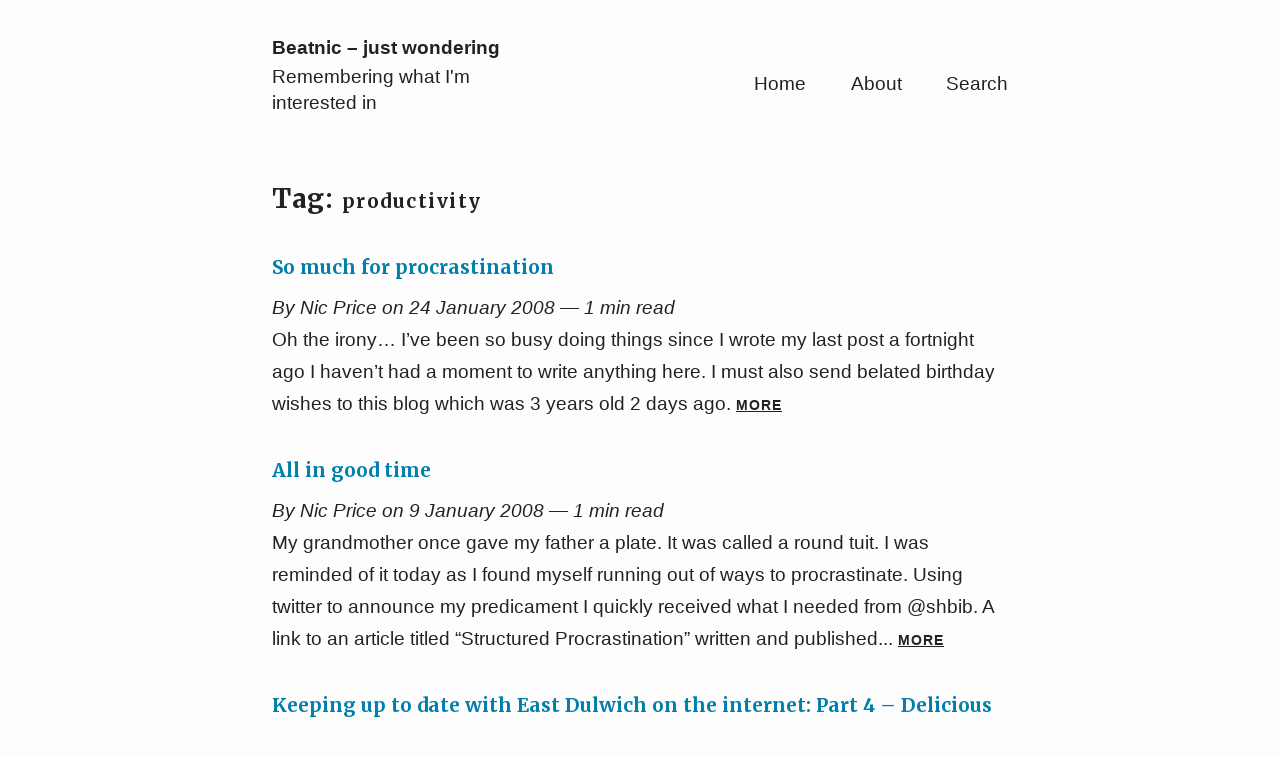

--- FILE ---
content_type: text/html; charset=UTF-8
request_url: https://www.beatnic.co.uk/tag/productivity/
body_size: 7819
content:
<!DOCTYPE html>
<html lang="en-US">
<head>
    <meta charset="UTF-8">
    <meta name="description" content="Remembering what I&#039;m interested in">
    <meta name="viewport" content="width=device-width, initial-scale=1">
    <title>productivity | Beatnic &#8211; just wondering</title>
    <link rel="profile" href="https://gmpg.org/xfn/11">
    <link rel="pingback" href="https://www.beatnic.co.uk/xmlrpc.php">

<!--[if IE]>
    <meta http-equiv="X-UA-Compatible" content="IE=edge,chrome=1">
    <![endif]-->

<!--[if lt IE 9]>
     <script src="//cdnjs.cloudflare.com/ajax/libs/html5shiv/3.7.2/html5shiv-printshiv.min.js"></script>
     <script src="//cdnjs.cloudflare.com/ajax/libs/respond.js/1.4.2/respond.min.js"></script>
     <![endif]-->

     <meta name='robots' content='max-image-preview:large' />
	<style>img:is([sizes="auto" i], [sizes^="auto," i]) { contain-intrinsic-size: 3000px 1500px }</style>
	<link rel='dns-prefetch' href='//secure.gravatar.com' />
<link rel='dns-prefetch' href='//stats.wp.com' />
<link rel='dns-prefetch' href='//fonts.googleapis.com' />
<link rel='dns-prefetch' href='//v0.wordpress.com' />
<link rel='dns-prefetch' href='//jetpack.wordpress.com' />
<link rel='dns-prefetch' href='//s0.wp.com' />
<link rel='dns-prefetch' href='//public-api.wordpress.com' />
<link rel='dns-prefetch' href='//0.gravatar.com' />
<link rel='dns-prefetch' href='//1.gravatar.com' />
<link rel='dns-prefetch' href='//2.gravatar.com' />
<link rel='dns-prefetch' href='//widgets.wp.com' />
<link rel="alternate" type="application/rss+xml" title="Beatnic - just wondering &raquo; Feed" href="https://www.beatnic.co.uk/feed/" />
<link rel="alternate" type="application/rss+xml" title="Beatnic - just wondering &raquo; Comments Feed" href="https://www.beatnic.co.uk/comments/feed/" />
<link rel="alternate" type="application/rss+xml" title="Beatnic - just wondering &raquo; productivity Tag Feed" href="https://www.beatnic.co.uk/tag/productivity/feed/" />
<script type="text/javascript">
/* <![CDATA[ */
window._wpemojiSettings = {"baseUrl":"https:\/\/s.w.org\/images\/core\/emoji\/15.0.3\/72x72\/","ext":".png","svgUrl":"https:\/\/s.w.org\/images\/core\/emoji\/15.0.3\/svg\/","svgExt":".svg","source":{"concatemoji":"https:\/\/www.beatnic.co.uk\/wp-includes\/js\/wp-emoji-release.min.js?ver=6.7.4"}};
/*! This file is auto-generated */
!function(i,n){var o,s,e;function c(e){try{var t={supportTests:e,timestamp:(new Date).valueOf()};sessionStorage.setItem(o,JSON.stringify(t))}catch(e){}}function p(e,t,n){e.clearRect(0,0,e.canvas.width,e.canvas.height),e.fillText(t,0,0);var t=new Uint32Array(e.getImageData(0,0,e.canvas.width,e.canvas.height).data),r=(e.clearRect(0,0,e.canvas.width,e.canvas.height),e.fillText(n,0,0),new Uint32Array(e.getImageData(0,0,e.canvas.width,e.canvas.height).data));return t.every(function(e,t){return e===r[t]})}function u(e,t,n){switch(t){case"flag":return n(e,"\ud83c\udff3\ufe0f\u200d\u26a7\ufe0f","\ud83c\udff3\ufe0f\u200b\u26a7\ufe0f")?!1:!n(e,"\ud83c\uddfa\ud83c\uddf3","\ud83c\uddfa\u200b\ud83c\uddf3")&&!n(e,"\ud83c\udff4\udb40\udc67\udb40\udc62\udb40\udc65\udb40\udc6e\udb40\udc67\udb40\udc7f","\ud83c\udff4\u200b\udb40\udc67\u200b\udb40\udc62\u200b\udb40\udc65\u200b\udb40\udc6e\u200b\udb40\udc67\u200b\udb40\udc7f");case"emoji":return!n(e,"\ud83d\udc26\u200d\u2b1b","\ud83d\udc26\u200b\u2b1b")}return!1}function f(e,t,n){var r="undefined"!=typeof WorkerGlobalScope&&self instanceof WorkerGlobalScope?new OffscreenCanvas(300,150):i.createElement("canvas"),a=r.getContext("2d",{willReadFrequently:!0}),o=(a.textBaseline="top",a.font="600 32px Arial",{});return e.forEach(function(e){o[e]=t(a,e,n)}),o}function t(e){var t=i.createElement("script");t.src=e,t.defer=!0,i.head.appendChild(t)}"undefined"!=typeof Promise&&(o="wpEmojiSettingsSupports",s=["flag","emoji"],n.supports={everything:!0,everythingExceptFlag:!0},e=new Promise(function(e){i.addEventListener("DOMContentLoaded",e,{once:!0})}),new Promise(function(t){var n=function(){try{var e=JSON.parse(sessionStorage.getItem(o));if("object"==typeof e&&"number"==typeof e.timestamp&&(new Date).valueOf()<e.timestamp+604800&&"object"==typeof e.supportTests)return e.supportTests}catch(e){}return null}();if(!n){if("undefined"!=typeof Worker&&"undefined"!=typeof OffscreenCanvas&&"undefined"!=typeof URL&&URL.createObjectURL&&"undefined"!=typeof Blob)try{var e="postMessage("+f.toString()+"("+[JSON.stringify(s),u.toString(),p.toString()].join(",")+"));",r=new Blob([e],{type:"text/javascript"}),a=new Worker(URL.createObjectURL(r),{name:"wpTestEmojiSupports"});return void(a.onmessage=function(e){c(n=e.data),a.terminate(),t(n)})}catch(e){}c(n=f(s,u,p))}t(n)}).then(function(e){for(var t in e)n.supports[t]=e[t],n.supports.everything=n.supports.everything&&n.supports[t],"flag"!==t&&(n.supports.everythingExceptFlag=n.supports.everythingExceptFlag&&n.supports[t]);n.supports.everythingExceptFlag=n.supports.everythingExceptFlag&&!n.supports.flag,n.DOMReady=!1,n.readyCallback=function(){n.DOMReady=!0}}).then(function(){return e}).then(function(){var e;n.supports.everything||(n.readyCallback(),(e=n.source||{}).concatemoji?t(e.concatemoji):e.wpemoji&&e.twemoji&&(t(e.twemoji),t(e.wpemoji)))}))}((window,document),window._wpemojiSettings);
/* ]]> */
</script>
<style id='wp-emoji-styles-inline-css' type='text/css'>

	img.wp-smiley, img.emoji {
		display: inline !important;
		border: none !important;
		box-shadow: none !important;
		height: 1em !important;
		width: 1em !important;
		margin: 0 0.07em !important;
		vertical-align: -0.1em !important;
		background: none !important;
		padding: 0 !important;
	}
</style>
<link rel='stylesheet' id='wp-block-library-css' href='https://www.beatnic.co.uk/wp-includes/css/dist/block-library/style.min.css?ver=6.7.4' type='text/css' media='all' />
<link rel='stylesheet' id='mediaelement-css' href='https://www.beatnic.co.uk/wp-includes/js/mediaelement/mediaelementplayer-legacy.min.css?ver=4.2.17' type='text/css' media='all' />
<link rel='stylesheet' id='wp-mediaelement-css' href='https://www.beatnic.co.uk/wp-includes/js/mediaelement/wp-mediaelement.min.css?ver=6.7.4' type='text/css' media='all' />
<style id='jetpack-sharing-buttons-style-inline-css' type='text/css'>
.jetpack-sharing-buttons__services-list{display:flex;flex-direction:row;flex-wrap:wrap;gap:0;list-style-type:none;margin:5px;padding:0}.jetpack-sharing-buttons__services-list.has-small-icon-size{font-size:12px}.jetpack-sharing-buttons__services-list.has-normal-icon-size{font-size:16px}.jetpack-sharing-buttons__services-list.has-large-icon-size{font-size:24px}.jetpack-sharing-buttons__services-list.has-huge-icon-size{font-size:36px}@media print{.jetpack-sharing-buttons__services-list{display:none!important}}.editor-styles-wrapper .wp-block-jetpack-sharing-buttons{gap:0;padding-inline-start:0}ul.jetpack-sharing-buttons__services-list.has-background{padding:1.25em 2.375em}
</style>
<style id='classic-theme-styles-inline-css' type='text/css'>
/*! This file is auto-generated */
.wp-block-button__link{color:#fff;background-color:#32373c;border-radius:9999px;box-shadow:none;text-decoration:none;padding:calc(.667em + 2px) calc(1.333em + 2px);font-size:1.125em}.wp-block-file__button{background:#32373c;color:#fff;text-decoration:none}
</style>
<style id='global-styles-inline-css' type='text/css'>
:root{--wp--preset--aspect-ratio--square: 1;--wp--preset--aspect-ratio--4-3: 4/3;--wp--preset--aspect-ratio--3-4: 3/4;--wp--preset--aspect-ratio--3-2: 3/2;--wp--preset--aspect-ratio--2-3: 2/3;--wp--preset--aspect-ratio--16-9: 16/9;--wp--preset--aspect-ratio--9-16: 9/16;--wp--preset--color--black: #000000;--wp--preset--color--cyan-bluish-gray: #abb8c3;--wp--preset--color--white: #ffffff;--wp--preset--color--pale-pink: #f78da7;--wp--preset--color--vivid-red: #cf2e2e;--wp--preset--color--luminous-vivid-orange: #ff6900;--wp--preset--color--luminous-vivid-amber: #fcb900;--wp--preset--color--light-green-cyan: #7bdcb5;--wp--preset--color--vivid-green-cyan: #00d084;--wp--preset--color--pale-cyan-blue: #8ed1fc;--wp--preset--color--vivid-cyan-blue: #0693e3;--wp--preset--color--vivid-purple: #9b51e0;--wp--preset--gradient--vivid-cyan-blue-to-vivid-purple: linear-gradient(135deg,rgba(6,147,227,1) 0%,rgb(155,81,224) 100%);--wp--preset--gradient--light-green-cyan-to-vivid-green-cyan: linear-gradient(135deg,rgb(122,220,180) 0%,rgb(0,208,130) 100%);--wp--preset--gradient--luminous-vivid-amber-to-luminous-vivid-orange: linear-gradient(135deg,rgba(252,185,0,1) 0%,rgba(255,105,0,1) 100%);--wp--preset--gradient--luminous-vivid-orange-to-vivid-red: linear-gradient(135deg,rgba(255,105,0,1) 0%,rgb(207,46,46) 100%);--wp--preset--gradient--very-light-gray-to-cyan-bluish-gray: linear-gradient(135deg,rgb(238,238,238) 0%,rgb(169,184,195) 100%);--wp--preset--gradient--cool-to-warm-spectrum: linear-gradient(135deg,rgb(74,234,220) 0%,rgb(151,120,209) 20%,rgb(207,42,186) 40%,rgb(238,44,130) 60%,rgb(251,105,98) 80%,rgb(254,248,76) 100%);--wp--preset--gradient--blush-light-purple: linear-gradient(135deg,rgb(255,206,236) 0%,rgb(152,150,240) 100%);--wp--preset--gradient--blush-bordeaux: linear-gradient(135deg,rgb(254,205,165) 0%,rgb(254,45,45) 50%,rgb(107,0,62) 100%);--wp--preset--gradient--luminous-dusk: linear-gradient(135deg,rgb(255,203,112) 0%,rgb(199,81,192) 50%,rgb(65,88,208) 100%);--wp--preset--gradient--pale-ocean: linear-gradient(135deg,rgb(255,245,203) 0%,rgb(182,227,212) 50%,rgb(51,167,181) 100%);--wp--preset--gradient--electric-grass: linear-gradient(135deg,rgb(202,248,128) 0%,rgb(113,206,126) 100%);--wp--preset--gradient--midnight: linear-gradient(135deg,rgb(2,3,129) 0%,rgb(40,116,252) 100%);--wp--preset--font-size--small: 13px;--wp--preset--font-size--medium: 20px;--wp--preset--font-size--large: 36px;--wp--preset--font-size--x-large: 42px;--wp--preset--spacing--20: 0.44rem;--wp--preset--spacing--30: 0.67rem;--wp--preset--spacing--40: 1rem;--wp--preset--spacing--50: 1.5rem;--wp--preset--spacing--60: 2.25rem;--wp--preset--spacing--70: 3.38rem;--wp--preset--spacing--80: 5.06rem;--wp--preset--shadow--natural: 6px 6px 9px rgba(0, 0, 0, 0.2);--wp--preset--shadow--deep: 12px 12px 50px rgba(0, 0, 0, 0.4);--wp--preset--shadow--sharp: 6px 6px 0px rgba(0, 0, 0, 0.2);--wp--preset--shadow--outlined: 6px 6px 0px -3px rgba(255, 255, 255, 1), 6px 6px rgba(0, 0, 0, 1);--wp--preset--shadow--crisp: 6px 6px 0px rgba(0, 0, 0, 1);}:where(.is-layout-flex){gap: 0.5em;}:where(.is-layout-grid){gap: 0.5em;}body .is-layout-flex{display: flex;}.is-layout-flex{flex-wrap: wrap;align-items: center;}.is-layout-flex > :is(*, div){margin: 0;}body .is-layout-grid{display: grid;}.is-layout-grid > :is(*, div){margin: 0;}:where(.wp-block-columns.is-layout-flex){gap: 2em;}:where(.wp-block-columns.is-layout-grid){gap: 2em;}:where(.wp-block-post-template.is-layout-flex){gap: 1.25em;}:where(.wp-block-post-template.is-layout-grid){gap: 1.25em;}.has-black-color{color: var(--wp--preset--color--black) !important;}.has-cyan-bluish-gray-color{color: var(--wp--preset--color--cyan-bluish-gray) !important;}.has-white-color{color: var(--wp--preset--color--white) !important;}.has-pale-pink-color{color: var(--wp--preset--color--pale-pink) !important;}.has-vivid-red-color{color: var(--wp--preset--color--vivid-red) !important;}.has-luminous-vivid-orange-color{color: var(--wp--preset--color--luminous-vivid-orange) !important;}.has-luminous-vivid-amber-color{color: var(--wp--preset--color--luminous-vivid-amber) !important;}.has-light-green-cyan-color{color: var(--wp--preset--color--light-green-cyan) !important;}.has-vivid-green-cyan-color{color: var(--wp--preset--color--vivid-green-cyan) !important;}.has-pale-cyan-blue-color{color: var(--wp--preset--color--pale-cyan-blue) !important;}.has-vivid-cyan-blue-color{color: var(--wp--preset--color--vivid-cyan-blue) !important;}.has-vivid-purple-color{color: var(--wp--preset--color--vivid-purple) !important;}.has-black-background-color{background-color: var(--wp--preset--color--black) !important;}.has-cyan-bluish-gray-background-color{background-color: var(--wp--preset--color--cyan-bluish-gray) !important;}.has-white-background-color{background-color: var(--wp--preset--color--white) !important;}.has-pale-pink-background-color{background-color: var(--wp--preset--color--pale-pink) !important;}.has-vivid-red-background-color{background-color: var(--wp--preset--color--vivid-red) !important;}.has-luminous-vivid-orange-background-color{background-color: var(--wp--preset--color--luminous-vivid-orange) !important;}.has-luminous-vivid-amber-background-color{background-color: var(--wp--preset--color--luminous-vivid-amber) !important;}.has-light-green-cyan-background-color{background-color: var(--wp--preset--color--light-green-cyan) !important;}.has-vivid-green-cyan-background-color{background-color: var(--wp--preset--color--vivid-green-cyan) !important;}.has-pale-cyan-blue-background-color{background-color: var(--wp--preset--color--pale-cyan-blue) !important;}.has-vivid-cyan-blue-background-color{background-color: var(--wp--preset--color--vivid-cyan-blue) !important;}.has-vivid-purple-background-color{background-color: var(--wp--preset--color--vivid-purple) !important;}.has-black-border-color{border-color: var(--wp--preset--color--black) !important;}.has-cyan-bluish-gray-border-color{border-color: var(--wp--preset--color--cyan-bluish-gray) !important;}.has-white-border-color{border-color: var(--wp--preset--color--white) !important;}.has-pale-pink-border-color{border-color: var(--wp--preset--color--pale-pink) !important;}.has-vivid-red-border-color{border-color: var(--wp--preset--color--vivid-red) !important;}.has-luminous-vivid-orange-border-color{border-color: var(--wp--preset--color--luminous-vivid-orange) !important;}.has-luminous-vivid-amber-border-color{border-color: var(--wp--preset--color--luminous-vivid-amber) !important;}.has-light-green-cyan-border-color{border-color: var(--wp--preset--color--light-green-cyan) !important;}.has-vivid-green-cyan-border-color{border-color: var(--wp--preset--color--vivid-green-cyan) !important;}.has-pale-cyan-blue-border-color{border-color: var(--wp--preset--color--pale-cyan-blue) !important;}.has-vivid-cyan-blue-border-color{border-color: var(--wp--preset--color--vivid-cyan-blue) !important;}.has-vivid-purple-border-color{border-color: var(--wp--preset--color--vivid-purple) !important;}.has-vivid-cyan-blue-to-vivid-purple-gradient-background{background: var(--wp--preset--gradient--vivid-cyan-blue-to-vivid-purple) !important;}.has-light-green-cyan-to-vivid-green-cyan-gradient-background{background: var(--wp--preset--gradient--light-green-cyan-to-vivid-green-cyan) !important;}.has-luminous-vivid-amber-to-luminous-vivid-orange-gradient-background{background: var(--wp--preset--gradient--luminous-vivid-amber-to-luminous-vivid-orange) !important;}.has-luminous-vivid-orange-to-vivid-red-gradient-background{background: var(--wp--preset--gradient--luminous-vivid-orange-to-vivid-red) !important;}.has-very-light-gray-to-cyan-bluish-gray-gradient-background{background: var(--wp--preset--gradient--very-light-gray-to-cyan-bluish-gray) !important;}.has-cool-to-warm-spectrum-gradient-background{background: var(--wp--preset--gradient--cool-to-warm-spectrum) !important;}.has-blush-light-purple-gradient-background{background: var(--wp--preset--gradient--blush-light-purple) !important;}.has-blush-bordeaux-gradient-background{background: var(--wp--preset--gradient--blush-bordeaux) !important;}.has-luminous-dusk-gradient-background{background: var(--wp--preset--gradient--luminous-dusk) !important;}.has-pale-ocean-gradient-background{background: var(--wp--preset--gradient--pale-ocean) !important;}.has-electric-grass-gradient-background{background: var(--wp--preset--gradient--electric-grass) !important;}.has-midnight-gradient-background{background: var(--wp--preset--gradient--midnight) !important;}.has-small-font-size{font-size: var(--wp--preset--font-size--small) !important;}.has-medium-font-size{font-size: var(--wp--preset--font-size--medium) !important;}.has-large-font-size{font-size: var(--wp--preset--font-size--large) !important;}.has-x-large-font-size{font-size: var(--wp--preset--font-size--x-large) !important;}
:where(.wp-block-post-template.is-layout-flex){gap: 1.25em;}:where(.wp-block-post-template.is-layout-grid){gap: 1.25em;}
:where(.wp-block-columns.is-layout-flex){gap: 2em;}:where(.wp-block-columns.is-layout-grid){gap: 2em;}
:root :where(.wp-block-pullquote){font-size: 1.5em;line-height: 1.6;}
</style>
<link rel='stylesheet' id='ia4-style-css' href='https://www.beatnic.co.uk/wp-content/themes/iA4/style.css?ver=6.7.4' type='text/css' media='all' />
<link rel='stylesheet' id='theme-slug-fonts-css' href='https://fonts.googleapis.com/css?family=Merriweather%3A400italic%2C400%2C300italic%2C300%2C700%2C700italic&#038;subset=latin%2Clatin-ext' type='text/css' media='all' />
<link rel='stylesheet' id='jetpack_likes-css' href='https://www.beatnic.co.uk/wp-content/plugins/jetpack/modules/likes/style.css?ver=14.4.1' type='text/css' media='all' />
<style id='akismet-widget-style-inline-css' type='text/css'>

			.a-stats {
				--akismet-color-mid-green: #357b49;
				--akismet-color-white: #fff;
				--akismet-color-light-grey: #f6f7f7;

				max-width: 350px;
				width: auto;
			}

			.a-stats * {
				all: unset;
				box-sizing: border-box;
			}

			.a-stats strong {
				font-weight: 600;
			}

			.a-stats a.a-stats__link,
			.a-stats a.a-stats__link:visited,
			.a-stats a.a-stats__link:active {
				background: var(--akismet-color-mid-green);
				border: none;
				box-shadow: none;
				border-radius: 8px;
				color: var(--akismet-color-white);
				cursor: pointer;
				display: block;
				font-family: -apple-system, BlinkMacSystemFont, 'Segoe UI', 'Roboto', 'Oxygen-Sans', 'Ubuntu', 'Cantarell', 'Helvetica Neue', sans-serif;
				font-weight: 500;
				padding: 12px;
				text-align: center;
				text-decoration: none;
				transition: all 0.2s ease;
			}

			/* Extra specificity to deal with TwentyTwentyOne focus style */
			.widget .a-stats a.a-stats__link:focus {
				background: var(--akismet-color-mid-green);
				color: var(--akismet-color-white);
				text-decoration: none;
			}

			.a-stats a.a-stats__link:hover {
				filter: brightness(110%);
				box-shadow: 0 4px 12px rgba(0, 0, 0, 0.06), 0 0 2px rgba(0, 0, 0, 0.16);
			}

			.a-stats .count {
				color: var(--akismet-color-white);
				display: block;
				font-size: 1.5em;
				line-height: 1.4;
				padding: 0 13px;
				white-space: nowrap;
			}
		
</style>
<link rel='stylesheet' id='sharedaddy-css' href='https://www.beatnic.co.uk/wp-content/plugins/jetpack/modules/sharedaddy/sharing.css?ver=14.4.1' type='text/css' media='all' />
<link rel='stylesheet' id='social-logos-css' href='https://www.beatnic.co.uk/wp-content/plugins/jetpack/_inc/social-logos/social-logos.min.css?ver=14.4.1' type='text/css' media='all' />
<script type="text/javascript" src="https://www.beatnic.co.uk/wp-includes/js/jquery/jquery.min.js?ver=3.7.1" id="jquery-core-js"></script>
<script type="text/javascript" src="https://www.beatnic.co.uk/wp-includes/js/jquery/jquery-migrate.min.js?ver=3.4.1" id="jquery-migrate-js"></script>
<link rel="https://api.w.org/" href="https://www.beatnic.co.uk/wp-json/" /><link rel="alternate" title="JSON" type="application/json" href="https://www.beatnic.co.uk/wp-json/wp/v2/tags/419" /><link rel="EditURI" type="application/rsd+xml" title="RSD" href="https://www.beatnic.co.uk/xmlrpc.php?rsd" />
<meta name="generator" content="WordPress 6.7.4" />
	<style>img#wpstats{display:none}</style>
		         
<!-- Jetpack Open Graph Tags -->
<meta property="og:type" content="website" />
<meta property="og:title" content="productivity &#8211; Beatnic &#8211; just wondering" />
<meta property="og:url" content="https://www.beatnic.co.uk/tag/productivity/" />
<meta property="og:site_name" content="Beatnic - just wondering" />
<meta property="og:image" content="https://s0.wp.com/i/blank.jpg" />
<meta property="og:image:alt" content="" />
<meta property="og:locale" content="en_US" />
<meta name="twitter:site" content="@nicprice" />

<!-- End Jetpack Open Graph Tags -->
		<style type="text/css" id="wp-custom-css">
			*{
	font-family: lato, helvetica, sans-serif;
}


.header-title-text, .header-description-text {
	line-height: 1.4;
}


header .navigation ul li a{
	font-style: normal;
}


p.meta--blog.detail{
	font-style: normal;
}


h1{
	font-size: 1.4em;
	text-transform: none;
	text-align: left;
}

.blog-title{
	font-size: 1.4em;
	text-transform: none;
	text-align: left;
}

.teaser h2 a:link{
	color: #007fac;
}

.teaser h2 a:hover{
	text-decoration: underline;
}

.teaser h2 a:active{
	color: #007fac;
	text-decoration: underline;
}

.teaser a:hover{
	color: #007fac;
}
.teaser h2 a:visited{
	color: #804180;
}

h2.blog-title{
	margin-bottom: 0.33em;
}



#post-content a:link{
	color: #007fac;
}

#post-content a:visited{
	color: #804180;
}

p.meta--blog.detail{
	margin-top: 0.5em;
	text-align: left;
	color: #666;
}

.col > .post {
    margin-bottom: 32px;
}

article ul{
	list-style: disc outside;
}

li{
	margin-left: 1.5em;
	margin-bottom: 1em;
}		</style>
		<!-- 
			Plugin: Super Simple Google Analytics 
	Plugin URL: Super Simple Google Analytics


	-->

<script type="text/javascript">
	  var _gaq = _gaq || [];
	  _gaq.push(['_setAccount', 'UA-19645124-2']);
	  _gaq.push(['_trackPageview']);
	
	  (function() {
		var ga = document.createElement('script'); ga.type = 'text/javascript'; ga.async = true;
		ga.src = ('https:' == document.location.protocol ? 'https://ssl' : 'http://www') + '.google-analytics.com/ga.js';
		var s = document.getElementsByTagName('script')[0]; s.parentNode.insertBefore(ga, s);
	  })();
	</script></head>

<body data-rsssl=1 class="archive tag tag-productivity tag-419 group-blog">
    <a class="skip-link screen-reader-text" href="#content">
        Skip to content    </a>
    <div class="container">
        <header id="masthead" class="site-header" role="banner">
            <div class="center">
                              <div class="cols table logo-and-navigation">
                    <div class="col small table-cell">
                        <div class="header-bg site-branding">
                                                            <a href="https://www.beatnic.co.uk/" rel="home" aria-label="Home" class="header-text">
                                    <span class="header-title-text">Beatnic &#8211; just wondering</span><!-- end header-text-logo-->
                                    <span class="header-description-text">Remembering what I&#039;m interested in</span><!-- header-description -->
                                </a><!-- end header-text-->
                                                                    <div class="mobile-menu js-action" data-action="toggleMenu">Menu</div>
                                                                                    </div><!--end header-bg-->
                    </div><!--end col small-->
                                        <div class="col large table-cell">
                        <div class="navigation original">
                            <div class="menu-wrapper">
                                <nav id="site-navigation" class="main-navigation">
                                    <div class="main-menu-wrapper">
                                        <div class="search-field">
                                            <input type="text" name="searchterm" value="" class="js-search" id="searchterm" aria-label="Search Terms" autocomplete="off">
                                            <a data-action="toggleSearch" class="js-action-toggleSearch search-x" href="#">×</a>
                                        </div><!--end search-field-->

                                                                                                                                <ul id="main-menu" class="menu">
                                                <li class="menu-item menu-item-type-custom menu-item-object-custom menu-item-1464"><a href="/">Home</a></li>
<li class="menu-item menu-item-type-post_type menu-item-object-page menu-item-2412"><a href="https://www.beatnic.co.uk/about/">About</a></li>
                                                <li id="search-box" class="search"><a data-action="toggleSearch" class="js-action-toggleSearch search-text" href="#">Search</a></li>
                                            </ul>
                                                                            </div><!--end main-menu-wrapper-->
                                </nav><!--#site-navigation-->
                            </div><!--end menu-rapper header-test-name-->
                        </div><!--end navigation original-->
                    </div><!--end col large-->
                                    </div><!--end logo-and-navigation-->
                          </div><!--end cols-->
        </header>
        <div id="result"></div><!-- wrapper for search results -->
        <div id="content" class="site-content">

<section id="primary" class="content-area">
    <main id="main" class="site-main" role="main">
                
        <div class="center">
                                                <h1 class="page-title">
                    Tag: <span>productivity</span>                    </h1>
                                
<div class="cols teaser no-thumbnail">
    <div class="col">
                <article id="post-648" class="post-648 post type-post status-publish format-standard hentry category-uncategorised tag-blog-birthday tag-busy-busy tag-productivity">

                         
            <h2 class="blog-title">
                <a href="https://www.beatnic.co.uk/2008/01/24/so-much-for-procrastination/">So much for procrastination</a>
            </h2>
                            <a href="https://www.beatnic.co.uk/2008/01/24/so-much-for-procrastination/">
                    <p class="meta meta--blog">
                        By Nic Price on 24 January 2008 — 1 min read                    </p>
                </a>
                        <a href="https://www.beatnic.co.uk/2008/01/24/so-much-for-procrastination/">
                Oh the irony&#8230; I&#8217;ve been so busy doing things since I wrote my last post a fortnight ago I haven&#8217;t had a moment to write anything here. I must also send belated birthday wishes to this blog which was 3 years old 2 days ago.&nbsp;<span class="more__text">More</span>            </a>
        </article>

    </div>
</div>

<div class="cols teaser no-thumbnail">
    <div class="col">
                <article id="post-646" class="post-646 post type-post status-publish format-standard hentry category-uncategorised tag-getting-things-done tag-gtd tag-prioritisation tag-procrastination tag-productivity tag-putting-things-off tag-work">

                         
            <h2 class="blog-title">
                <a href="https://www.beatnic.co.uk/2008/01/09/all-in-good-time/">All in good time</a>
            </h2>
                            <a href="https://www.beatnic.co.uk/2008/01/09/all-in-good-time/">
                    <p class="meta meta--blog">
                        By Nic Price on 9 January 2008 — 1 min read                    </p>
                </a>
                        <a href="https://www.beatnic.co.uk/2008/01/09/all-in-good-time/">
                My grandmother once gave my father a plate. It was called a round tuit. I was reminded of it today as I found myself running out of ways to procrastinate. Using twitter to announce my predicament I quickly received what I needed from @shbib. A link to an article titled &#8220;Structured Procrastination&#8221; written and published...&nbsp;<span class="more__text">More</span>            </a>
        </article>

    </div>
</div>

<div class="cols teaser no-thumbnail">
    <div class="col">
                <article id="post-622" class="post-622 post type-post status-publish format-standard hentry category-articles tag-bookmarks tag-delicious tag-east-dulwich tag-favorites tag-guide tag-how-things-work tag-how-to tag-internet tag-productivity tag-search tag-social-bookmarking tag-subject-tracking tag-time-saving-tips tag-tips tag-tracking tag-updates">

                         
            <h2 class="blog-title">
                <a href="https://www.beatnic.co.uk/2007/11/25/keeping-up-to-date-with-east-dulwich-on-the-internet-part-4-delicious-rss-feeds/">Keeping up to date with East Dulwich on the internet: Part 4 &#8211; Delicious RSS feeds</a>
            </h2>
                            <a href="https://www.beatnic.co.uk/2007/11/25/keeping-up-to-date-with-east-dulwich-on-the-internet-part-4-delicious-rss-feeds/">
                    <p class="meta meta--blog">
                        By Nic Price on 25 November 2007 — 2 mins read                    </p>
                </a>
                        <a href="https://www.beatnic.co.uk/2007/11/25/keeping-up-to-date-with-east-dulwich-on-the-internet-part-4-delicious-rss-feeds/">
                This series of short articles explains some simple and free ways to use the internet to keep tabs on the subjects you&#8217;re interested in. I&#8217;m using East Dulwich as the example subject. Previously: Part 1 &#8211; Google Alerts, Part 2 &#8211; Technorati Watchlists, Part 3 &#8211; Twitter tracking. This article is about following Delicious bookmark...&nbsp;<span class="more__text">More</span>            </a>
        </article>

    </div>
</div>

<div class="cols teaser no-thumbnail">
    <div class="col">
                <article id="post-616" class="post-616 post type-post status-publish format-standard hentry category-articles tag-east-dulwich tag-how-things-work tag-how-to tag-internet tag-productivity tag-search tag-sms tag-subject-tracking tag-text-messaging tag-time-saving-tips tag-tips tag-tracking tag-twitter tag-updates">

                         
            <h2 class="blog-title">
                <a href="https://www.beatnic.co.uk/2007/11/22/keeping-up-to-date-with-east-dulwich-on-the-internet-part-3-twitter-tracking/">Keeping up to date with East Dulwich on the internet: Part 3 &#8211; Twitter tracking</a>
            </h2>
                            <a href="https://www.beatnic.co.uk/2007/11/22/keeping-up-to-date-with-east-dulwich-on-the-internet-part-3-twitter-tracking/">
                    <p class="meta meta--blog">
                        By Nic Price on 22 November 2007 — 2 mins read                    </p>
                </a>
                        <a href="https://www.beatnic.co.uk/2007/11/22/keeping-up-to-date-with-east-dulwich-on-the-internet-part-3-twitter-tracking/">
                In this series of short articles, I&#8217;m looking at different ways of subject-tracking on the internet. Previous articles covered Google Alerts and Technorati Watchlists. This article is about Twitter and its tracking feature, using East Dulwich as the example subject. Twitter Twitter lets you share your thoughts with the world. You can do this by...&nbsp;<span class="more__text">More</span>            </a>
        </article>

    </div>
</div>

<div class="cols teaser no-thumbnail">
    <div class="col">
                <article id="post-608" class="post-608 post type-post status-publish format-standard hentry category-articles tag-east-dulwich tag-how-things-work tag-how-to tag-internet tag-pr tag-press-office tag-productivity tag-search tag-technorati tag-time-saving-tips tag-tips tag-updates tag-watchlists">

                         
            <h2 class="blog-title">
                <a href="https://www.beatnic.co.uk/2007/11/19/keeping-up-to-date-with-east-dulwich-on-the-internet-part-2-technorati-watchlists/">Keeping up to date with East Dulwich on the internet: Part 2 &#8211; Technorati Watchlists</a>
            </h2>
                            <a href="https://www.beatnic.co.uk/2007/11/19/keeping-up-to-date-with-east-dulwich-on-the-internet-part-2-technorati-watchlists/">
                    <p class="meta meta--blog">
                        By Nic Price on 19 November 2007 — 2 mins read                    </p>
                </a>
                        <a href="https://www.beatnic.co.uk/2007/11/19/keeping-up-to-date-with-east-dulwich-on-the-internet-part-2-technorati-watchlists/">
                How do you keep on top of everything everyone’s saying about East Dulwich, or any other subject, online? In this series of short articles I’m going to run through a few things you can set up quickly and for free to follow what people are saying about the things you’re interested in. [Also in this...&nbsp;<span class="more__text">More</span>            </a>
        </article>

    </div>
</div>

<div class="cols teaser no-thumbnail">
    <div class="col">
                <article id="post-607" class="post-607 post type-post status-publish format-standard hentry category-articles tag-alerts tag-east-dulwich tag-google tag-google-alerts tag-how-things-work tag-how-to tag-internet tag-pr tag-press-office tag-productivity tag-search tag-time-saving-tips tag-tips">

                         
            <h2 class="blog-title">
                <a href="https://www.beatnic.co.uk/2007/11/16/keeping-up-to-date-with-east-dulwich-on-the-internet-part-1-google-alerts/">Keeping up to date with East Dulwich on the internet: Part 1 &#8211; Google Alerts</a>
            </h2>
                            <a href="https://www.beatnic.co.uk/2007/11/16/keeping-up-to-date-with-east-dulwich-on-the-internet-part-1-google-alerts/">
                    <p class="meta meta--blog">
                        By Nic Price on 16 November 2007 — 1 min read                    </p>
                </a>
                        <a href="https://www.beatnic.co.uk/2007/11/16/keeping-up-to-date-with-east-dulwich-on-the-internet-part-1-google-alerts/">
                How do you keep on top of everything everyone&#8217;s saying about East Dulwich, or any other subject, online? In this series of short articles I&#8217;m going to run through a few things you can set up quickly and for free to follow what people are saying about the things you&#8217;re interested in. This article looks...&nbsp;<span class="more__text">More</span>            </a>
        </article>

    </div>
</div>
                    </div>
    </main><!-- #main -->
</section><!-- #primary -->

        <div class="center">
            <footer>
                                                                      <div class="centered-footer-menu">
                                            </div>
                                              </footer>
        </div> <!-- end center -->
    </div> <!-- end contentWrapper -->
</div> <!-- end container -->
<script type="text/javascript" src="https://www.beatnic.co.uk/wp-content/themes/iA4/js/navigation.js?ver=20120206" id="ia4-navigation-js"></script>
<script type="text/javascript" src="https://www.beatnic.co.uk/wp-content/themes/iA4/js/skip-link-focus-fix.js?ver=20130115" id="ia4-skip-link-focus-fix-js"></script>
<script type="text/javascript" src="https://www.beatnic.co.uk/wp-content/themes/iA4/js/vendor/highlight/highlight.js?ver=1.0" id="highlight-js"></script>
<script type="text/javascript" src="https://www.beatnic.co.uk/wp-content/themes/iA4/js/vendor/throttle-debounce/jquery.ba-throttle-debounce.min.js?ver=1.0" id="throttle-debounce-js"></script>
<script type="text/javascript" src="https://www.beatnic.co.uk/wp-content/themes/iA4/js/modernizr.js?ver=20120206" id="modernizr-js"></script>
<script type="text/javascript" id="ia4-js-extra">
/* <![CDATA[ */
var ia4ajax = {"ajaxurl":"https:\/\/www.beatnic.co.uk\/wp-admin\/admin-ajax.php","homeurl":"https:\/\/www.beatnic.co.uk","postID":"648","rec_nonce":"488da9b63d"};
/* ]]> */
</script>
<script type="text/javascript" src="https://www.beatnic.co.uk/wp-content/themes/iA4/js/ia4.js?ver=1.0" id="ia4-js"></script>
<script type="text/javascript" id="jetpack-stats-js-before">
/* <![CDATA[ */
_stq = window._stq || [];
_stq.push([ "view", JSON.parse("{\"v\":\"ext\",\"blog\":\"2693479\",\"post\":\"0\",\"tz\":\"0\",\"srv\":\"www.beatnic.co.uk\",\"j\":\"1:14.4.1\"}") ]);
_stq.push([ "clickTrackerInit", "2693479", "0" ]);
/* ]]> */
</script>
<script type="text/javascript" src="https://stats.wp.com/e-202604.js" id="jetpack-stats-js" defer="defer" data-wp-strategy="defer"></script>

</body>
</html>

--- FILE ---
content_type: text/css
request_url: https://www.beatnic.co.uk/wp-content/themes/iA4/style.css?ver=6.7.4
body_size: 10636
content:
@charset "UTF-8";
/*!
Theme Name: iA4
Theme URI: http://store.ia.net/
Author: iA, Inc.
Author URI: http://ia.net/
Description: An ultra-minimalist WordPress Theme by iA.
Version: 1.0.1
License: GNU General Public License v2 or later
License URI: http://www.gnu.org/licenses/gpl-2.0.html
Text Domain: iA4
Tags: white, one-column, responsive-layout, custom-header, custom-menu, featured-image-header, theme-options, translation-ready, flexible-header

This theme is licensed under the GPL, and is based on Underscores http://underscores.me/, (C) 2012-2015 Automattic, Inc.

*/
/*--------------------------------------------------------------
>>> TABLE OF CONTENTS:
----------------------------------------------------------------
1.0 - Reset
2.0 - Typography
3.0 - Elements
4.0 - Forms
5.0 - Navigation
  5.1 - Links
  5.2 - Menus
6.0 - Accessibility
7.0 - Alignments
8.0 - Clearings
9.0 - Widgets
10.0 - Content
  10.1 - Posts and pages
  10.2 - Asides
  10.3 - Comments
11.0 - Infinite scroll
12.0 - Media
  12.1 - Captions
  12.2 - Galleries



--------------------------------------------------------------*/
/* tablet */
/* lower than iPad Portrait */
/* lower than iPhone 6 Plus */
/* lower iPhone 5 and smaller */
/**
 * Create vendor-prefixed CSS in one go
 *
  `@include vendor(border-radius, 4px);`
 *
 */
/**
 * Pretty Underlines (Only used at navigation)
 */
.visuallyhidden {
  display: none; }

/*--------------------------------------------------------------
1.0 - Reset
--------------------------------------------------------------*/
html, body, div, span, applet, object, iframe,
h1, h2, h3, .pagelink a, h4, .custom-field dt, .custom-field dd, h5, h6, p, blockquote, pre,
a, abbr, acronym, address, big, cite, code,
del, dfn, em, font, ins, kbd, q, s, samp,
small, strike, strong, sub, sup, tt, var,
dl, dt, dd, ol, ul, li,
fieldset, form, label, legend,
table, caption, tbody, tfoot, thead, tr, th, td {
  border: 0;
  font-family: inherit;
  font-style: inherit;
  font-weight: inherit;
  margin: 0;
  outline: 0;
  padding: 0;
  vertical-align: baseline; }

html {
  overflow-y: scroll;
  /* Keeps page centered in all browsers regardless of content height */
  overflow-x: hidden;
  -webkit-text-size-adjust: 100%;
  /* Prevents iOS text size adjust after orientation change, without disabling user zoom */
  -ms-text-size-adjust: 100%;
  /* www.456bereastreet.com/archive/201012/controlling_text_size_in_safari_for_ios_without_disabling_user_zoom/ */ }

*,
*:before,
*:after {
  /* apply a natural box layout model to all elements; see http://www.paulirish.com/2012/box-sizing-border-box-ftw/ */
  -webkit-box-sizing: border-box;
  -moz-box-sizing: border-box;
  box-sizing: border-box; }

body {
  background: #FDFDFD;
  /* Fallback for when there is no custom background color defined. */ }

article,
aside,
details,
figcaption,
figure,
footer,
header,
main,
nav,
section {
  display: block; }

ol, ul {
  list-style: none; }

table {
  /* tables still need 'cellspacing="0"' in the markup */
  border-collapse: separate;
  border-spacing: 0; }

caption, th, td {
  font-weight: normal;
  text-align: left; }

blockquote, q {
  quotes: "" ""; }

a:focus {
  outline: thin dotted; }

a:hover,
a:active {
  outline: 0; }

a img {
  border: 0; }

cite {
  font-style: italic;
  text-decoration: none; }

.entry-content label {
  display: inherit; }

/*--------------------------------------------------------------
2.0 Typography
--------------------------------------------------------------*/
* {
  font-size: 100%;
  color: #222222;
  font-size: 19px;
  font-weight: 400;
  font-family: "Merriweather", "Georgia", serif;
  line-height: 32px;
  margin: 0;
  padding: 0; }
  @media only screen and (max-width: 767px) {
    * {
      font-size: 16px;
      line-height: 25px; } }
  @media only screen and (max-width: 374px) {
    * {
      font-size: 16px;
      line-height: 25px; } }

body {
  background: #FDFDFD; }

h1,
h2,
h3,
.pagelink a,
h4,
.custom-field dt,
.custom-field dd,
h5,
h6 {
  font-family: "Merriweather", "Georgia", serif;
  font-size: 19px;
  margin: 0; }
  @media only screen and (max-width: 767px) {
    h1,
    h2,
    h3,
    .pagelink a,
    h4,
    .custom-field dt,
    .custom-field dd,
    h5,
    h6 {
      font-size: 16px; } }

h1 {
  font-weight: 700;
  text-align: center;
  letter-spacing: 1.5px;
  margin: 0 0 32px 0;
  text-transform: uppercase; }
  @media only screen and (max-width: 767px) {
    h1 {
      letter-spacing: 1px;
      margin: 0 0 25px 0; } }
  @media only screen and (max-width: 374px) {
    h1 {
      margin: 0 0 25px 0; } }
  h1.site-title {
    font-size: 16px;
    line-height: 25px;
    font-weight: 400;
    clear: both;
    text-align: left;
    letter-spacing: 0;
    margin: 0;
    text-transform: none; }
    @media only screen and (max-width: 374px) {
      h1.site-title {
        line-height: 25px; } }
    h1.site-title a {
      font-size: 16px;
      line-height: 25px; }
  h1.blog-title {
    margin: 0; }

h1 + h2 {
  margin: -32px 0 32px 0; }
  @media only screen and (max-width: 767px) {
    h1 + h2 {
      margin: -25px 0 25px 0; } }
  @media only screen and (max-width: 374px) {
    h1 + h2 {
      margin: -25px 0 25px 0; } }

h2 {
  font-weight: 700;
  margin: 0;
  text-align: center;
  margin: 0 0 32px 0; }
  @media only screen and (max-width: 767px) {
    h2 {
      margin: 0 0 25px 0; } }
  @media only screen and (max-width: 374px) {
    h2 {
      margin: 0 0 25px 0; } }
  h2.blog-title {
    margin: 0;
    text-align: left; }
  h2.portfolio-title {
    margin-top: -32px;
    margin-left: -19px;
    max-width: 800px; }
    @media only screen and (max-width: 767px) {
      h2.portfolio-title {
        margin-top: -25px;
        margin-left: -16px; } }
    @media only screen and (max-width: 374px) {
      h2.portfolio-title {
        margin-top: -25px; } }

h3, .pagelink a {
  font-weight: 700; }

h4, .custom-field dt, .custom-field dd {
  font-weight: 700;
  font-style: italic; }

h5 {
  font-weight: 400;
  font-style: italic; }

h6 {
  font-weight: 400; }

.center a:hover, .front a:hover {
  color: #7E7E7E; }

.front {
  /* Home Site Paragraph Spacing*/ }
  .fronta:hover {
    color: #7E7E7E; }
  .front.span a:hover {
    color: #222222; }
  .front .tags {
    margin-bottom: 0px; }
  .front .center .entry-content, .front .front .entry-content {
    margin: 0 0 64px 0; }
    @media only screen and (max-width: 767px) {
      .front .center .entry-content, .front .front .entry-content {
        margin: 0 0 25px 0; } }
    @media only screen and (max-width: 374px) {
      .front .center .entry-content, .front .front .entry-content {
        margin: 0 0 25px 0; } }

p {
  margin: 0 0 32px 0;
  -webkit-hyphens: auto;
  -moz-hyphens: auto;
  hyphens: auto;
  text-align: left; }
  @media only screen and (max-width: 767px) {
    p {
      text-align: left;
      margin: 0 0 25px 0; } }
  @media only screen and (max-width: 374px) {
    p {
      text-align: left;
      margin: 0 0 25px 0; } }
  p.meta--blog {
    font-style: italic;
    margin: 0;
    text-align: left; }
    p.meta--blog.detail {
      text-align: center;
      margin: 0 0 32px 0; }
      @media only screen and (max-width: 767px) {
        p.meta--blog.detail {
          margin: 0 0 25px 0; } }
      @media only screen and (max-width: 374px) {
        p.meta--blog.detail {
          margin: 0 0 25px 0; } }
  p.message {
    margin: 0 0 96px 0; }
    @media only screen and (max-width: 767px) {
      p.message {
        margin: 0 0 75px 0; } }
    @media only screen and (max-width: 374px) {
      p.message {
        margin: 0 0 75px 0; } }

b,
strong {
  font-weight: bold; }

dfn,
em,
i {
  font-style: italic; }

blockquote {
  padding: 0 64px 0 64px; }
  @media only screen and (max-width: 767px) {
    blockquote {
      padding: 0 50px 0 50px; } }
  @media only screen and (max-width: 413px) {
    blockquote {
      padding: 0 25px 0 25px; } }
  @media only screen and (max-width: 374px) {
    blockquote {
      padding: 0 25px 0 25px; } }

address {
  margin: 0 0 32px; }
  @media only screen and (max-width: 767px) {
    address {
      margin: 0 0 25px; } }

pre {
  white-space: pre-wrap;
  margin-bottom: 32px;
  max-width: 100%; }
  @media only screen and (max-width: 767px) {
    pre {
      margin-bottom: 25px; } }

code,
kbd,
tt,
var {
  font-family: "Courier", monospace; }

abbr,
acronym {
  border-bottom: 1px dotted #222222;
  cursor: help; }

mark,
ins {
  background: #DADADA;
  text-decoration: none; }

sup,
sub {
  font-size: 75%;
  height: 0;
  line-height: 0;
  position: relative;
  vertical-align: baseline; }

sup {
  bottom: 1ex; }

sub {
  top: .5ex; }

a:link {
  color: #222222; }
a:visited {
  color: #222222; }
a:hover {
  color: #222222; }
a:active {
  color: #222222; }
a.custom {
  text-decoration: none; }

small {
  font-size: 75%; }

big {
  font-size: 125%; }

figure + p {
  margin-top: 0;
  text-indent: 0; }

h1 + time {
  margin-top: -32px; }
  @media only screen and (max-width: 767px) {
    h1 + time {
      margin-top: -25px; } }
  @media only screen and (max-width: 767px) {
    h1 + time {
      margin-top: -25px; } }

time {
  margin-bottom: 32px;
  text-align: center;
  font-style: italic;
  display: block; }
  @media only screen and (max-width: 767px) {
    time {
      margin-bottom: 25px; } }
  @media only screen and (max-width: 374px) {
    time {
      margin-bottom: 25px; } }

.read-next-wrapper {
  text-align: right; }
  .read-next-wrapper .read-next {
    font-style: italic; }

.post-data {
  margin: 0 0 64px 0; }
  .post-data .tags {
    margin: 0 0 0 0; }
    .post-data .tags .tag a {
      font-style: italic;
      display: inline-block; }
  .post-data .categories span {
    display: inline-block; }

.pagelink {
  text-decoration: none;
  text-align: center;
  display: block; }
  .pagelink a {
    margin-left: 30px;
    margin-right: 30px;
    text-decoration: none; }

.custom-field {
  clear: left; }
  .custom-field dd {
    font-weight: normal; }

.entry-content label {
  margin-left: 0px;
  text-indent: 0;
  -webkit-border-radius: 0;
  -moz-border-radius: 0;
  -ms-border-radius: 0;
  -o-border-radius: 0;
  border-radius: 0; }
  .entry-content label input {
    -webkit-border-radius: 0;
    -moz-border-radius: 0;
    -ms-border-radius: 0;
    -o-border-radius: 0;
    border-radius: 0; }

.teaser article:hover h2 a {
  color: #7E7E7E; }
.teaser article:hover p {
  color: #7E7E7E; }
.teaser article:hover h2 {
  color: #7E7E7E; }

li.tile.tile-small:hover a {
  color: #7E7E7E; }
  li.tile.tile-small:hover a p {
    color: #7E7E7E; }

.text-center {
  text-align: center; }

.fake-small-caps, .more__text, .mobile-menu {
  text-transform: uppercase;
  font-weight: bold;
  letter-spacing: 1px;
  font-size: 14px;
  line-height: 14px; }
  @media only screen and (max-width: 767px) {
    .fake-small-caps, .more__text, .mobile-menu {
      font-size: 12px;
      line-height: 12px; } }
  @media only screen and (max-width: 374px) {
    .fake-small-caps, .more__text, .mobile-menu {
      font-size: 12px;
      line-height: 12px; } }

/*--------------------------------------------------------------
3.0 Elements
--------------------------------------------------------------*/
ul,
ol {
  margin: 0 0 32px 0; }

ul {
  list-style: disc; }
  ul ul, ul ol {
    margin: 0 0 0 32px; }
    ul ul ul, ul ul ol, ul ol ul, ul ol ol {
      margin: 0 0 0 64px; }

ol {
  list-style: decimal; }
  ol ul, ol ol {
    margin: 0 0 0 32px; }
    ol ul ul, ol ul ol, ol ol ul, ol ol ol {
      margin: 0 0 0 64px; }

dt {
  font-weight: bold; }

dd {
  margin: 0 0 32px 0; }

table {
  font-size: 16px;
  margin: 0 0 32px 0;
  width: 100%; }
  @media only screen and (max-width: 374px) {
    table {
      line-height: 25px; } }
  table tr th {
    font-weight: bold;
    background-color: #EEEEEE;
    /* hides borders and backgrounds of empty table headers */
    empty-cells: hide;
    /* hides content of empty table headers */ }
    table tr th > *:empty {
      display: none; }
  table tr th, table tr td {
    font-size: 16px;
    line-height: 25px;
    border-top: 1px solid #222222;
    border-left: 1px solid #222222;
    padding: 6px; }
    table tr th:last-child, table tr td:last-child {
      border-right: 1px solid #222222; }
  table tr:last-child th, table tr:last-child td {
    border-bottom: 1px solid #222222; }
  table tfoot tr:last-child th, table tfoot tr:last-child td {
    border-top: none; }
  table thead tr:last-child th, table thead tr:last-child td {
    border-bottom: none; }

hr {
  background-color: #222222;
  border: 0;
  height: 1px; }

img {
  height: auto;
  /* Make sure images are scaled correctly. */
  max-width: 100%;
  /* Adhere to container width. */ }
  @media only screen and (max-width: 374px) {
    img {
      float: none; } }

.content figure, .post-content figure {
  line-height: 0;
  padding: 0;
  margin-bottom: 32px;
  display: block;
  text-align: center;
  /* wordpress auto-p */ }
  @media only screen and (max-width: 767px) {
    .content figure, .post-content figure {
      margin-bottom: 25px; } }
  @media only screen and (max-width: 374px) {
    .content figure, .post-content figure {
      margin-bottom: 25px; } }
  .content figure.align-left, .post-content figure.align-left {
    text-align: left; }
  .content figure.align-center, .post-content figure.align-center {
    text-align: center; }
  .content figure.align-right, .post-content figure.align-right {
    text-align: right; }
  .content figure figcaption, .post-content figure figcaption {
    margin-top: 16px; }
    @media only screen and (max-width: 767px) {
      .content figure figcaption, .post-content figure figcaption {
        margin-top: 12.5px; } }
    @media only screen and (max-width: 374px) {
      .content figure figcaption, .post-content figure figcaption {
        margin-top: 12.5px; } }
  .content figure p, .post-content figure p {
    display: none; }
.content > a > img, .content > img, .post-content > a > img, .post-content > img {
  display: block;
  margin-left: auto;
  margin-right: auto;
  margin-bottom: 32px; }

.more {
  color: inherit; }
  .more--click {
    display: inline; }
    @media only screen and (max-width: 767px) {
      .more--click {
        display: none; } }
  .more--touch {
    display: none; }
    @media only screen and (max-width: 767px) {
      .more--touch {
        display: inline; } }
  .more__text {
    color: inherit;
    text-decoration: underline; }

article ol {
  list-style: decimal outside; }
  @media only screen and (max-width: 767px) {
    article ol {
      list-style: decimal inside; } }

article ul {
  list-style: disc outside; }
  @media only screen and (max-width: 767px) {
    article ul {
      list-style: disc inside; } }

/*--------------------------------------------------------------
4.0 Forms
--------------------------------------------------------------*/
button,
input,
select,
textarea {
  font-size: 100%;
  /* Corrects font size not being inherited in all browsers */
  margin: 0;
  /* Addresses margins set differently in IE6/7, F3/4, S5, Chrome */
  vertical-align: baseline;
  /* Improves appearance and consistency in all browsers */ }

/* the wp comment respond module */
.comments-area {
  margin: 32px 0 0 0;
  min-width: 100%; }
  @media only screen and (max-width: 992px) {
    .comments-area {
      margin: 32px 0 0 0; } }
  @media only screen and (max-width: 413px) {
    .comments-area {
      margin: 25px 0 0 0; } }
  @media only screen and (max-width: 374px) {
    .comments-area {
      margin: 25px 0 0 0; } }
  .comments-area * {
    font-family: "Merriweather", "Georgia", serif;
    display: inline-block; }
  .comments-area script {
    display: none; }
  .comments-area .comment-content p {
    text-indent: 0;
    margin: 0;
    font-weight: inherit; }
  .comments-area .comment-meta {
    font-style: italic;
    display: block; }
    .comments-area .comment-meta .comment-awaiting-moderation {
      display: block;
      margin-bottom: 0; }
  .comments-area .pagelink {
    display: block; }
  .comments-area footer {
    margin-bottom: 0; }
    .comments-area footer time {
      margin-bottom: 0; }
      .comments-area footer time:hover {
        color: #7E7E7E; }

.comment-respond {
  display: inline-block;
  width: 100%;
  /* add transition */ }
  .comment-respond form.is-collapsed .comment-form-author,
  .comment-respond form.is-collapsed .comment-form-email,
  .comment-respond form.is-collapsed .comment-form-tags,
  .comment-respond form.is-collapsed .comment-form-comment label,
  .comment-respond form.is-collapsed .form-submit {
    display: none;
    opacity: 0; }
  .comment-respond form.is-collapsed .form-submit {
    margin-bottom: 32px; }
    @media only screen and (max-width: 992px) {
      .comment-respond form.is-collapsed .form-submit {
        margin-bottom: 25px; } }
    @media only screen and (max-width: 374px) {
      .comment-respond form.is-collapsed .form-submit {
        margin-bottom: 25px; } }
  .comment-respond form.is-collapsed textarea {
    height: 49.5356px;
    /*54px*/ }
    @media only screen and (max-width: 767px) {
      .comment-respond form.is-collapsed textarea {
        height: 40.44118px;
        /*44px*/ } }
  .comment-respond .comment-form {
    -webkit-border-radius: 0 0 0 0;
    -moz-border-radius: 0 0 0 0;
    -ms-border-radius: 0 0 0 0;
    -o-border-radius: 0 0 0 0;
    border-radius: 0 0 0 0; }
    .comment-respond .comment-form.is-collapsed textarea {
      border-width: 1px 1px 1px 1px; }
    .comment-respond .comment-form.is-collapsed .comments-area {
      margin-bottom: 16px; }
      @media only screen and (max-width: 413px) {
        .comment-respond .comment-form.is-collapsed .comments-area {
          margin-bottom: 12.5px; } }
      @media only screen and (max-width: 374px) {
        .comment-respond .comment-form.is-collapsed .comments-area {
          margin-bottom: 12.5px; } }
  .comment-respond .form-submit {
    display: block; }
  .comment-respond .comment-form p {
    border-radius: 0 0 0 0; }
    .comment-respond .comment-form p input {
      border-width: 1px 1px 0px 1px; }
    .comment-respond .comment-form p textarea {
      border-width: 1px 1px 0px 1px; }
  .comment-respond .comment-form p + p {
    text-indent: 0; }
  .comment-respond .comment-form .comment-subscription-form,
  .comment-respond .comment-form .logged-in-as,
  .comment-respond .comment-form .comment-subscription-form {
    border-top: 0;
    margin-bottom: 16px; }
    @media only screen and (max-width: 992px) {
      .comment-respond .comment-form .comment-subscription-form,
      .comment-respond .comment-form .logged-in-as,
      .comment-respond .comment-form .comment-subscription-form {
        margin-bottom: 12.5px; } }
    @media only screen and (max-width: 374px) {
      .comment-respond .comment-form .comment-subscription-form,
      .comment-respond .comment-form .logged-in-as,
      .comment-respond .comment-form .comment-subscription-form {
        margin-bottom: 12.5px; } }
  .comment-respond .comment-form-comment textarea {
    border-radius: 0 0 0 0; }
  .comment-respond .comment-form-author,
  .comment-respond .comment-form-email {
    margin: 0;
    width: 50%;
    float: left; }
    .comment-respond .comment-form-author input,
    .comment-respond .comment-form-email input {
      border-radius: 0 0 0 0;
      width: 100%; }
    @media only screen and (max-width: 767px) {
      .comment-respond .comment-form-author,
      .comment-respond .comment-form-email {
        width: 100%; } }
  .comment-respond .comment-form-email input {
    border-left: none; }
    @media only screen and (max-width: 767px) {
      .comment-respond .comment-form-email input {
        border-left: 1px solid #222222; } }
  .comment-respond .form-submit input[type="submit"] {
    border-radius: 0 0 0 0;
    border-color: #222222;
    width: 100%;
    margin-bottom: 32px; }
    .comment-respond .form-submit input[type="submit"]:hover {
      background-color: #404040; }
    @media only screen and (max-width: 992px) {
      .comment-respond .form-submit input[type="submit"] {
        margin-bottom: 25px; } }
    @media only screen and (max-width: 374px) {
      .comment-respond .form-submit input[type="submit"] {
        margin-bottom: 25px; } }
  .comment-respond .comment-form-author,
  .comment-respond .comment-form-email,
  .comment-respond .comment-form-tags,
  .comment-respond .comment-form-comment label,
  .comment-respond .form-submit {
    opacity: 1; }
  .comment-respond .comment-form-author,
  .comment-respond .comment-form-email,
  .comment-respond .comment-form-tags,
  .comment-respond .comment-form-comment label,
  .comment-respond .form-submit,
  .comment-respond textarea {
    -webkit-animation: fadeIn 0.5s ease-in-out;
    -moz-animation: fadeIn 0.5s ease-in-out;
    -ms-animation: fadeIn 0.5s ease-in-out;
    -o-animation: fadeIn 0.5s ease-in-out;
    animation: fadeIn 0.5s ease-in-out;
    border-radius: 0 0 0 0; }
  .comment-respond label {
    display: block; }
  .comment-respond p {
    margin: 0; }
  .comment-respond code {
    color: #222222; }

.comment-subscription-form label {
  font-family: "Merriweather", "Georgia", serif; }

.comment-reply-title,
.comment-reply-title small {
  float: right;
  width: 100%; }

#cancel-comment-reply-link {
  position: relative;
  width: 100%;
  color: transparent; }
  #cancel-comment-reply-link:before {
    content: "×";
    position: absolute;
    top: -10px;
    right: -10px;
    width: 30px;
    height: 30px;
    color: #222222;
    display: block;
    font-size: 19px;
    line-height: 30px;
    text-align: center;
    background: #FDFDFD;
    border: 1px solid #222222;
    border-radius: 100%; }
    #cancel-comment-reply-link:before:hover {
      color: red; }

.comments-area .logged-in-as, .comments-area .comment-subscription-form {
  font-size: 16px;
  font-family: "Merriweather", "Georgia", serif; }

.comment-reply-title + .no-print .comment-respond {
  margin-left: 0; }

textarea {
  font-family: "Merriweather", "Georgia", serif;
  overflow: auto;
  /* Removes default vertical scrollbar in IE6/7/8/9 */
  padding-left: 3px;
  -webkit-appearance: none;
  -moz-appearance: none;
  -ms-appearance: none;
  -o-appearance: none;
  appearance: none;
  vertical-align: top;
  /* Improves readability and alignment in all browsers */
  width: 100%; }

label {
  font-family: "Merriweather", "Georgia", serif;
  display: inline-block;
  width: 100%;
  font-weight: 400; }
  label.grunion-field-label {
    font-family: "Merriweather", "Georgia", serif; }
    label.grunion-field-label span {
      font-family: "Merriweather", "Georgia", serif;
      font-weight: inherit;
      color: #222222;
      margin: 0; }
      label.grunion-field-label span:before {
        content: ""; }

input,
input[type="text"],
input[type="tel"],
input[type="number"],
input[type="email"],
textarea {
  background: transparent;
  font-family: "Merriweather", "Georgia", serif;
  display: inline-block;
  width: 100%;
  max-width: 100%;
  margin-bottom: 0;
  -webkit-border-radius: 3px;
  -moz-border-radius: 3px;
  -ms-border-radius: 3px;
  -o-border-radius: 3px;
  border-radius: 3px;
  -webkit-appearance: none;
  -moz-appearance: none;
  -ms-appearance: none;
  -o-appearance: none;
  appearance: none;
  border: 1px solid #222222;
  padding: 8px 16px;
  line-height: 32px;
  outline: none;
  font-weight: inherit; }
  @media only screen and (max-width: 767px) {
    input,
    input[type="text"],
    input[type="tel"],
    input[type="number"],
    input[type="email"],
    textarea {
      padding: 6.25px 12.5px; } }
  @media only screen and (max-width: 374px) {
    input,
    input[type="text"],
    input[type="tel"],
    input[type="number"],
    input[type="email"],
    textarea {
      padding: 6.25px 12.5px; } }

input[type="submit"] {
  background: #222222;
  font-family: "Merriweather", "Georgia", serif;
  -webkit-appearance: none;
  -moz-appearance: none;
  -ms-appearance: none;
  -o-appearance: none;
  appearance: none;
  -webkit-border-radius: 0;
  -moz-border-radius: 0;
  -ms-border-radius: 0;
  -o-border-radius: 0;
  border-radius: 0;
  color: white;
  text-decoration: none;
  border: none;
  cursor: pointer;
  display: inline-block; }
  input[type="submit"]:hover {
    background-color: #404040; }

textarea {
  font-family: "Merriweather", "Georgia", serif;
  -webkit-appearance: none;
  -moz-appearance: none;
  -ms-appearance: none;
  -o-appearance: none;
  appearance: none;
  -webkit-transition: height 0.2s ease-in-out;
  -moz-transition: height 0.2s ease-in-out;
  -ms-transition: height 0.2s ease-in-out;
  -o-transition: height 0.2s ease-in-out;
  transition: height 0.2s ease-in-out;
  max-width: 100%;
  width: 100%;
  height: 160px; }
  @media only screen and (max-width: 767px) {
    textarea {
      height: 125px; } }
  @media only screen and (max-width: 374px) {
    textarea {
      height: 125px; } }

.form-error h3, .form-error .pagelink a, .pagelink .form-error a {
  font-family: "Merriweather", "Georgia", serif;
  color: #222222; }
.form-error .form-errors .form-error-message {
  list-style-type: none;
  font-family: "Merriweather", "Georgia", serif;
  font-style: italic;
  color: #222222; }

.contact-form {
  float: left;
  width: 100%; }
  .contact-form input[type="submit"] {
    -webkit-border-radius: 0 0 0 0;
    -moz-border-radius: 0 0 0 0;
    -ms-border-radius: 0 0 0 0;
    -o-border-radius: 0 0 0 0;
    border-radius: 0 0 0 0;
    float: left; }
    .contact-form input[type="submit"]:hover {
      background-color: #404040; }
  .contact-form > div {
    font-family: "Merriweather", "Georgia", serif;
    margin-bottom: -13px;
    float: left;
    width: 100%;
    border-radius: 3px; }
    .contact-form > div:first-child input,
    .contact-form > div:first-child input[type="text"],
    .contact-form > div:first-child input[type="tel"],
    .contact-form > div:first-child input[type="number"],
    .contact-form > div:first-child input[type="email"],
    .contact-form > div:first-child textarea {
      -webkit-border-radius: 0 0 0 0;
      -moz-border-radius: 0 0 0 0;
      -ms-border-radius: 0 0 0 0;
      -o-border-radius: 0 0 0 0;
      border-radius: 0 0 0 0; }
    .contact-form > div input,
    .contact-form > div input[type="text"],
    .contact-form > div input[type="tel"],
    .contact-form > div input[type="number"],
    .contact-form > div input[type="email"],
    .contact-form > div textarea {
      border: none;
      border-left: 1px solid #222222;
      border-right: 1px solid #222222;
      border-top: 1px solid #222222;
      -webkit-border-radius: 0 0 0 0;
      -moz-border-radius: 0 0 0 0;
      -ms-border-radius: 0 0 0 0;
      -o-border-radius: 0 0 0 0;
      border-radius: 0 0 0 0;
      min-width: 100%; }

div#contact-form-17 {
  font-family: "Merriweather", "Georgia", serif; }
  div#contact-form-17 blockquote {
    padding-left: 0; }

/*--------------------------------------------------------------
5.0 Navigation
--------------------------------------------------------------*/
/*--------------------------------------------------------------
5.1 Links
--------------------------------------------------------------*/
a {
  color: #222222; }
  a:visited {
    color: #222222; }
  a:hover, a:focus, a:active {
    color: #222222; }

.widget a {
  color: #222222;
  text-decoration: none; }

a.more-link {
  display: inline-block; }

h1 a,
h1 a:visited,
h1 a:hover {
  color: #222222;
  text-decoration: none !important; }

/*--------------------------------------------------------------
5.2 Menus
--------------------------------------------------------------*/
.site-main .comment-navigation,
.site-main .paging-navigation,
.site-main .post-navigation {
  margin: 0;
  overflow: hidden; }

.comment-navigation .nav-previous,
.paging-navigation .nav-previous,
.post-navigation .nav-previous {
  float: left;
  width: 50%;
  font-style: italic; }

.comment-navigation .nav-next,
.paging-navigation .nav-next,
.post-navigation .nav-next {
  float: right;
  text-align: right;
  width: 50%;
  font-style: italic; }

.site-main .paging-navigation {
  margin-bottom: 32px; }

header .navigation {
  float: right;
  width: 100%;
  z-index: 9999; }
  @media only screen and (max-width: 767px) {
    header .navigation {
      display: none;
      margin: 0;
      width: 100%;
      left: 0px; } }
  header .navigation .main-navigation {
    clear: both;
    display: block;
    float: left;
    width: 100%;
    margin-bottom: 0; }
    header .navigation .main-navigation .main-menu-wrapper {
      float: right;
      position: relative;
      position: relative;
      min-height: 1em;
      text-decoration: none;
      line-height: 32px; }
      @media only screen and (max-width: 767px) {
        header .navigation .main-navigation .main-menu-wrapper {
          margin: 25px 0 0 0;
          line-height: 25px; } }
      @media only screen and (max-width: 374px) {
        header .navigation .main-navigation .main-menu-wrapper {
          margin: 25px 0 0 0;
          line-height: 25px; } }
      header .navigation .main-navigation .main-menu-wrapper .menu-main-menu-container {
        float: left; }
        @media only screen and (max-width: 767px) {
          header .navigation .main-navigation .main-menu-wrapper .menu-main-menu-container {
            float: none; } }
  header .navigation .menu ul,
  header .navigation .search,
  header .navigation .menu {
    float: left;
    margin-top: 0;
    margin-bottom: 0;
    margin-right: 0;
    list-style-type: none; }
  header .navigation .search img {
    display: none; }
  header .navigation .search.loading .icon {
    display: none; }
  header .navigation .search.loading img {
    display: inline-block;
    margin-bottom: 0; }
  header .navigation #main-menu {
    visibility: visible; }
  header .navigation .menu {
    padding-left: 0;
    margin: 0;
    list-style: none; }
    @media only screen and (max-width: 767px) {
      header .navigation .menu {
        margin: 0 12.5px 0 0; } }
    @media only screen and (max-width: 374px) {
      header .navigation .menu {
        margin: 0 12.5px 0 0; } }
    header .navigation .menu.search-wrapper {
      margin: 0;
      float: left;
      border-bottom: 2px solid transparent;
      /*prevents from jumping after adding search line*/
      display: block;
      position: relative;
      width: 100%;
      /* Close Icon aka Handcrafted with love */ }
      header .navigation .menu.search-wrapper .search.current_page_item {
        line-height: 25px; }
        header .navigation .menu.search-wrapper .search.current_page_item a {
          border-bottom: none;
          font-family: "Merriweather", "Georgia", serif;
          line-height: 26px;
          font-size: 24px;
          font-weight: 300; }
  header .navigation ul li {
    float: left; }
    @media only screen and (max-width: 374px) {
      header .navigation ul li {
        width: 100%;
        display: inline-block; } }
    header .navigation ul li a {
      height: 32px;
      margin-left: 16px;
      font-style: italic;
      font-weight: 400;
      color: #222222;
      text-decoration: none;
      padding-bottom: 0; }
      @media only screen and (max-width: 767px) {
        header .navigation ul li a {
          width: 100%;
          display: inline-block;
          height: 25px;
          margin-left: 12.5px; } }
      @media only screen and (max-width: 374px) {
        header .navigation ul li a {
          height: 25px;
          margin-left: 12.5px; } }
      header .navigation ul li a:hover, header .navigation ul li a:visited {
        color: #222222; }
  header .navigation .search-field,
  header .navigation #searchterm,
  header .navigation .menu-main-container,
  header .navigation .search-term,
  header .navigation .menu,
  header .navigation .menu li,
  header .navigation .menu li a {
    line-height: 32px; }
    @media only screen and (max-width: 767px) {
      header .navigation .search-field,
      header .navigation #searchterm,
      header .navigation .menu-main-container,
      header .navigation .search-term,
      header .navigation .menu,
      header .navigation .menu li,
      header .navigation .menu li a {
        line-height: 25px;
        height: inherit; } }
    @media only screen and (max-width: 767px) {
      header .navigation .search-field,
      header .navigation #searchterm,
      header .navigation .menu-main-container,
      header .navigation .search-term,
      header .navigation .menu,
      header .navigation .menu li,
      header .navigation .menu li a {
        line-height: 25px;
        height: inherit; } }
  header .navigation .search-field {
    display: inline-block;
    display: none;
    width: 100%;
    left: 0;
    top: 0; }
    @media only screen and (max-width: 767px) {
      header .navigation .search-field {
        min-width: auto;
        display: inline;
        min-width: inherit; } }
  header .navigation #searchterm {
    position: absolute;
    bottom: 0;
    border: none;
    outline: none;
    display: inline-block;
    height: 32px;
    padding-right: 32px;
    padding-left: 0;
    border-radius: 0px;
    border-bottom: 2px solid #222222; }
    @media only screen and (max-width: 767px) {
      header .navigation #searchterm {
        font-size: 16px;
        padding: 8px 25px 8px 0;
        height: auto;
        position: relative;
        display: inline-block;
        border: none;
        font-style: normal;
        -webkit-appearance: none;
        width: 100%;
        border-bottom: 1px solid #222222;
        border-top: 1px solid #222222;
        background: url("/wp-content/themes/iA4/img/icn-search.svg") no-repeat right center !important;
        background-size: 16px !important; } }
  header .navigation .menu-wrapper {
    position: relative;
    float: right;
    width: 100%; }
    @media only screen and (max-width: 767px) {
      header .navigation .menu-wrapper {
        height: auto;
        width: 100%;
        padding: 0; } }
  header .navigation .iaicon-menu {
    vertical-align: middle; }
  @media only screen and (max-width: 767px) {
    header .navigation .search-field {
      position: static; }
    header .navigation .search {
      display: none; }
    header .navigation .main-navigation > div,
    header .navigation .menu {
      width: 100%; }
    header .navigation .menu {
      margin-bottom: 25px; }
    header .navigation .menu.hidden {
      display: none; }
    header .navigation .searchbox {
      border-bottom: 1px solid #222222;
      background: #222222;
      padding: 12px; }
    header .navigation .menu ul {
      width: 100%;
      list-style: none; }
    header .navigation .menu li {
      height: auto;
      float: none;
      margin: 0; }
    header .navigation .menu a {
      border-bottom: 1px solid #222222;
      padding: 8px 0;
      margin-left: 0px;
      display: block;
      float: none;
      vertical-align: baseline; }
    header .navigation li.current_page_item a {
      font-weight: bold; }
    header .navigation li:hover {
      border-bottom: none !important; }
    header .navigation .transition .navigation {
      -webkit-transition: margin-top 0.35s ease-in-out;
      -moz-transition: margin-top 0.35s ease-in-out;
      -ms-transition: margin-top 0.35s ease-in-out;
      -o-transition: margin-top 0.35s ease-in-out;
      transition: margin-top 0.35s ease-in-out; }
    header .navigation .search.loading img {
      opacity: 0.4; } }

@media only screen and (max-width: 374px) {
  .menu {
    margin-bottom: 25px; } }
.navigation li a:hover,
.navigation li.current-menu-item a {
  background-image: linear-gradient(to bottom, #222222, #222222);
  text-shadow: -1px -1px 0 #FDFDFD, 1px -1px 0 #FDFDFD, -1px 1px 0 #FDFDFD, 1px 1px 0 #FDFDFD;
  background-repeat: repeat-x;
  background-size: 2px 2px;
  background-position: 0 90%;
  background-position: 0 96%; }
  @media only screen and (max-width: 767px) {
    .navigation li a:hover,
    .navigation li.current-menu-item a {
      background-image: none;
      text-shadow: none;
      background-repeat: no-repeat;
      background-size: inherit;
      background-position: inherit; } }

.main-navigation > div {
  position: relative;
  float: left; }

.paging-navigation {
  float: none; }

.mobile-menu {
  -webkit-user-select: none;
  -moz-user-select: none;
  -ms-user-select: none;
  -o-user-select: none;
  user-select: none;
  border: 1px solid #000;
  padding: 12px 12px 9px;
  cursor: pointer;
  display: none;
  border-radius: 3px;
  position: absolute;
  right: 0;
  top: 0; }
  .mobile-menu--has-logo {
    top: 50%;
    transform: translateY(-50%); }
  @media only screen and (max-width: 767px) {
    .mobile-menu {
      display: block; } }

.searching header .navigation .main-menu-wrapper {
  width: 100%; }
.searching header .navigation #main-menu {
  visibility: hidden; }
.searching header .navigation .menu.search-wrapper a {
  font-style: normal; }
.searching header .navigation .search-field {
  display: block;
  position: absolute;
  bottom: 0; }

.menu-open header.site-header {
  height: auto; }
  @media mobile-medium {
    .menu-open header.site-header {
      margin: 0; } }

.menu-open .navigation {
  display: block; }

.menu-open .mobile-menu {
  background: #000;
  color: white; }

form .search-field {
  -webkit-border-radius: 0 0 0 0;
  -moz-border-radius: 0 0 0 0;
  -ms-border-radius: 0 0 0 0;
  -o-border-radius: 0 0 0 0;
  border-radius: 0 0 0 0; }
form .search-submit {
  -webkit-border-radius: 0 0 0 0;
  -moz-border-radius: 0 0 0 0;
  -ms-border-radius: 0 0 0 0;
  -o-border-radius: 0 0 0 0;
  border-radius: 0 0 0 0; }

@media only screen and (max-width: 767px) {
  #new-search-box {
    display: none; } }

/*--------------------------------------------------------------
6.0 Accessibility
--------------------------------------------------------------*/
/* Text meant only for screen readers */
.screen-reader-text {
  clip: rect(1px, 1px, 1px, 1px);
  position: absolute !important;
  height: 1px;
  width: 1px;
  overflow: hidden; }
  .screen-reader-text:hover, .screen-reader-text:active, .screen-reader-text:focus {
    background-color: #222222;
    background-clip: padding-box;
    /* stops bg color from leaking outside the border: */
    -webkit-border-radius: 3px;
    border-radius: 3px;
    box-shadow: 0 0 2px 2px rgba(0, 0, 0, 0.6);
    clip: auto !important;
    color: #222222;
    display: block;
    font-weight: bold;
    height: auto;
    left: 5px;
    line-height: normal;
    padding: 15px 23px 14px;
    text-decoration: none;
    top: 5px;
    width: auto;
    z-index: 100000;
    /* Above WP toolbar */ }

/*--------------------------------------------------------------
7.0 Alignments
--------------------------------------------------------------*/
.wordpress--alignment, .aligncenter, .alignright, .alignleft {
  clear: both;
  display: block;
  margin-left: auto;
  margin-right: auto; }

.aligncenter {
  margin: 5px auto 5px auto; }

.alignright {
  margin: 5px 0 20px 20px; }
  @media only screen and (max-width: 413px) {
    .alignright {
      margin: 5px 0px 20px 0px; } }

.alignleft {
  margin: 5px 20px 20px 0; }
  @media only screen and (max-width: 413px) {
    .alignleft {
      margin: 5px 0px 20px 0px; } }

/*--------------------------------------------------------------
8.0 Clearings
--------------------------------------------------------------*/
.clear:before,
.clear:after,
.entry-content:before,
.entry-content:after,
.comment-content:before,
.comment-content:after,
.site-header:before,
.site-header:after,
.site-content:before,
.site-content:after,
.site-footer:before,
.site-footer:after {
  content: "";
  display: table; }

.clear:after,
.entry-content:after,
.comment-content:after,
.site-header:after,
.site-content:after,
.site-footer:after {
  clear: both; }

/*--------------------------------------------------------------
9.0 Widgets
--------------------------------------------------------------*/
.widget h2:first-child,
.widget p:first-child,
.widget ul:first-child,
.widget ol:first-child {
  margin-top: 0; }
.widget ul {
  margin-left: 1em; }
.widget .col.small:only-child {
  width: 100%; }
.widget.widget_search .col.small:only-child {
  text-align: center; }
  .widget.widget_search .col.small:only-child form {
    display: inline-block; }
    .widget.widget_search .col.small:only-child form input[type="search"] {
      -webkit-appearance: textfield; }

/*--------------------------------------------------------------
10.0 Content
--------------------------------------------------------------*/
/*--------------------------------------------------------------
10.1 Posts and pages
--------------------------------------------------------------*/
.sticky {
  display: block; }

.byline,
.updated:not(.published) {
  display: none; }

.single .byline,
.group-blog .byline {
  display: inline; }

.page-links {
  clear: both; }

.home .col.small h2 {
  margin-bottom: 0px; }

.single .post-content > p:first-child {
  margin-top: 0;
  text-align: left; }

.jetpack-portfolio .entry-content p:first-child {
  margin-top: 0; }

.teaser a {
  text-decoration: none; }

.next-teaser {
  position: relative;
  margin: 0 0 32px 0; }
  @media only screen and (max-width: 767px) {
    .next-teaser {
      margin: 0 0 25px 0; } }
  @media only screen and (max-width: 374px) {
    .next-teaser {
      margin: 0 0 25px 0; } }
  .next-teaser .load-next-modal {
    -webkit-transition: opacity 0.2s ease-in-out;
    -moz-transition: opacity 0.2s ease-in-out;
    -ms-transition: opacity 0.2s ease-in-out;
    -o-transition: opacity 0.2s ease-in-out;
    transition: opacity 0.2s ease-in-out; }
    .next-teaser .load-next-modal:hover .load-next-modal__bottom {
      opacity: 1; }
    .next-teaser .load-next-modal .col,
    .next-teaser .load-next-modal .cols,
    .next-teaser .load-next-modal .center,
    .next-teaser .load-next-modal .front {
      height: 100%; }
    .next-teaser .load-next-modal .col {
      position: relative; }
  .next-teaser .read-more {
    display: none; }
  .next-teaser .mood__info {
    -webkit-transition: opacity 0.1s ease-in-out;
    -moz-transition: opacity 0.1s ease-in-out;
    -ms-transition: opacity 0.1s ease-in-out;
    -o-transition: opacity 0.1s ease-in-out;
    transition: opacity 0.1s ease-in-out;
    opacity: 0; }

/* mood / hero module */
.mood {
  max-width: 1024px;
  display: block;
  position: relative;
  overflow: hidden;
  width: 100%;
  margin: 0 0 64px 0; }
  @media only screen and (max-width: 767px) {
    .mood {
      margin: 0 0 50px 0; } }
  @media only screen and (max-width: 374px) {
    .mood {
      margin: 0 0 50px 0; } }
  .mood a {
    display: inline-block; }
  .mood img {
    width: 100%; }
  .mood .mood__aspect-ratio {
    height: auto;
    width: 100%; }
  .mood .mood__image {
    position: absolute;
    width: 100%;
    height: auto;
    left: 0px;
    top: 0px; }
  .mood.mood--big {
    margin-left: auto;
    margin-right: auto; }
  .mood.mood--work {
    margin: 0 0 32px 0; }
    @media only screen and (max-width: 767px) {
      .mood.mood--work {
        margin: 0 0 25px 0; } }
    @media only screen and (max-width: 374px) {
      .mood.mood--work {
        margin: 0 0 25px 0; } }
  .mood .mood__info {
    position: absolute;
    z-index: 9999;
    width: 100%;
    bottom: 32px;
    left: 0px; }
    @media only screen and (max-width: 767px) {
      .mood .mood__info {
        bottom: 25px; } }
    @media only screen and (max-width: 767px) {
      .mood .mood__info {
        bottom: 25px; } }

/* replaces mood on front page */
.front .mood.mood--big {
  max-height: 900px;
  margin-bottom: 0px; }
.front figcaption {
  text-align: right;
  font-style: italic;
  text-decoration: none;
  font-size: 14px;
  margin: 0 0 64px 0; }
  .front figcaption a {
    text-decoration: none;
    font-size: 14px; }
  @media only screen and (max-width: 992px) {
    .front figcaption {
      padding: 0 25px;
      margin: 0 0 50px 0;
      text-align: center; } }
  @media only screen and (max-width: 413px) {
    .front figcaption {
      text-align: center; } }
  @media only screen and (max-width: 374px) {
    .front figcaption {
      margin: 0 0 50px 0;
      text-align: center; } }
.front ul.tiles {
  overflow: hidden; }
  .front ul.tiles li.tile {
    margin-bottom: 0; }
    @media only screen and (max-width: 992px) {
      .front ul.tiles li.tile {
        width: calc((100% - 27.2px)/2); } }
    @media only screen and (max-width: 413px) {
      .front ul.tiles li.tile {
        width: 100%;
        margin-top: 25px; } }
    @media only screen and (max-width: 374px) {
      .front ul.tiles li.tile {
        width: 100%;
        margin-top: 25px; } }
    @media only screen and (max-width: 413px) {
      .front ul.tiles li.tile:first-of-type {
        margin-top: 0; } }
  @media only screen and (max-width: 992px) {
    .front ul.tiles li.tile-small:last-child {
      display: none; } }
  @media only screen and (max-width: 413px) {
    .front ul.tiles li.tile-small:last-child {
      display: block; } }
  @media only screen and (max-width: 992px) {
    .front ul.tiles {
      padding: 0 25px;
      margin-right: 0; }
      .front ul.tiles li.tile-small:nth-last-child(2) {
        margin-right: 0px; } }
.front ul.tags {
  margin-bottom: 0px; }

.single-jetpack-portfolio header figure {
  margin-bottom: 0px; }
.single-jetpack-portfolio dl.meta {
  display: inline-block;
  margin: 0 0 32px 0; }
  @media only screen and (max-width: 992px) {
    .single-jetpack-portfolio dl.meta {
      margin: 0 0 25px 0; } }
  @media only screen and (max-width: 374px) {
    .single-jetpack-portfolio dl.meta {
      margin: 0 0 25px 0; } }
  .single-jetpack-portfolio dl.meta dt,
  .single-jetpack-portfolio dl.meta dd {
    float: left;
    padding: 0 0 0 9.5px;
    margin: 0px; }
    @media only screen and (max-width: 992px) {
      .single-jetpack-portfolio dl.meta dt,
      .single-jetpack-portfolio dl.meta dd {
        padding: 0 0 0 8px; } }
    .single-jetpack-portfolio dl.meta dt:first-child,
    .single-jetpack-portfolio dl.meta dd:first-child {
      padding: 0; }
  .single-jetpack-portfolio dl.meta dt {
    font-weight: normal; }

.portfolio-tiles {
  overflow-x: hidden; }

.work-examples {
  overflow: hidden;
  list-style: none;
  padding: 0;
  margin-right: -25px;
  margin-bottom: 0;
  font-size: 0; }
  @media only screen and (max-width: 413px) {
    .work-examples {
      margin: 0; } }

.front .work-examples {
  margin-bottom: 32px; }
  @media only screen and (max-width: 767px) {
    .front .work-examples {
      margin-bottom: 0; } }

.tile {
  overflow-x: hidden;
  margin: 0 25px 32px 0;
  width: calc(33.33333333333% - 25px);
  display: inline-block;
  vertical-align: top; }
  @media only screen and (max-width: 992px) {
    .tile {
      margin: 0 25px 25px 0;
      width: calc(50% - 25px); } }
  @media only screen and (max-width: 413px) {
    .tile {
      width: 100%;
      margin: 0 0 25px 0; } }
  @media only screen and (max-width: 374px) {
    .tile {
      width: 100%;
      margin: 0 0 25px 0; } }

.tile a {
  -webkit-background-size: cover;
  -moz-background-size: cover;
  -ms-background-size: cover;
  -o-background-size: cover;
  background-size: cover;
  display: block;
  text-decoration: none; }

.tile-pan {
  margin: 0 0 12.5px 0;
  padding-bottom: 56.25%;
  /* 16:9 */ }
  @media only screen and (max-width: 374px) {
    .tile-pan {
      margin: 0 0 12.5px 0; } }

.tile-pan.empty {
  background-color: #eee; }

.tile p {
  text-align: left;
  font-size: 16px;
  line-height: 25px;
  margin: 0;
  text-indent: 0; }
  @media only screen and (max-width: 374px) {
    .tile p {
      line-height: 25px; } }
  .tile p.meta {
    font-weight: 700; }

/*--------------------------------------------------------------
10.2 Asides
--------------------------------------------------------------*/
.blog .format-aside .entry-title,
.archive .format-aside .entry-title {
  display: none; }

/*--------------------------------------------------------------
10.3 Comments
--------------------------------------------------------------*/
.comments {
  list-style: none;
  padding: 0px;
  margin-bottom: 0px;
  margin-left: 0; }
  .comments h5 {
    text-transform: inherit;
    font-weight: bold;
    margin-bottom: 0;
    display: block;
    padding: 0px; }
  .comments .comments__item__date {
    color: #222222;
    font-weight: normal;
    font-style: italic;
    display: inline-block; }
  .comments .comments__item__content {
    margin-bottom: 0px;
    display: block; }
  .comments li {
    margin: 0 0 32px 0;
    padding: 0;
    width: 100%; }
    @media only screen and (max-width: 767px) {
      .comments li {
        margin: 0 0 25px 0; } }
    @media only screen and (max-width: 374px) {
      .comments li {
        margin: 0 0 25px 0; } }
    .comments li .children {
      min-width: 90%; }
  .comments li:last-child {
    border-bottom: none;
    margin: 0; }
  .comments ul.children {
    margin-bottom: 32px;
    margin-top: 32px;
    margin-left: 49px; }
    @media only screen and (max-width: 767px) {
      .comments ul.children {
        margin-left: 20px; } }

.initially-hidden {
  display: none; }

.comment-errors {
  display: list-item;
  list-style-type: asterisks; }

.comment-errors:empty {
  display: none; }

.comment-form .avatar,
.comment-author.vcard .avatar {
  vertical-align: top;
  margin-left: -47px;
  float: left; }
  @media only screen and (max-width: 767px) {
    .comment-form .avatar,
    .comment-author.vcard .avatar {
      margin-left: 0;
      margin-right: 10px;
      height: 24px;
      width: auto; } }

.comment-respond {
  margin-top: 32px;
  margin-left: 49px; }
  .comment-respond small {
    height: 0; }

/*--------------------------------------------------------------
12.0 Media
--------------------------------------------------------------*/
.page-content img.wp-smiley,
.entry-content img.wp-smiley,
.comment-content img.wp-smiley {
  border: none;
  margin-bottom: 0;
  margin-top: 0;
  padding: 0; }

.page-content .attachment a img,
.entry-content .attachment a img,
.comment-content .attachment a img {
  margin-right: auto;
  margin-left: auto;
  display: block;
  width: 100%; }

/* Make sure embeds and iframes fit their containers */
embed,
iframe,
object {
  max-width: 100%;
  margin-bottom: 32px; }
  @media only screen and (max-width: 767px) {
    embed,
    iframe,
    object {
      margin-bottom: 25px; } }
  @media only screen and (max-width: 374px) {
    embed,
    iframe,
    object {
      margin-bottom: 25px; } }

/*--------------------------------------------------------------
12.1 Captions
--------------------------------------------------------------*/
.wp-caption-text, .alignleft, .alignright, .aligncenter {
  margin-bottom: 0;
  color: #222222;
  font-style: italic;
  text-align: left; }
  @media only screen and (max-width: 767px) {
    .wp-caption-text, .alignleft, .alignright, .aligncenter {
      float: none; } }

.alignleft {
  float: left;
  padding-right: 10px; }
  @media only screen and (max-width: 413px) {
    .alignleft {
      padding-right: 0px; } }

.alignright {
  float: right; }

.aligncenter {
  float: none; }

/*--------------------------------------------------------------
12.2 Galleries
--------------------------------------------------------------*/
.gallery {
  margin-bottom: 32px;
  margin-right: calc(32px * -1); }
  @media only screen and (max-width: 413px) {
    .gallery {
      margin-right: 0; } }
  .gallery figure.gallery-term:last-child {
    margin-right: 0px; }
  .gallery img.attachment-thumbnail {
    min-width: 100%;
    height: auto;
    margin-right: auto;
    margin-right: auto; }

.gallery-item {
  float: left;
  display: inline-block;
  text-align: center;
  vertical-align: top;
  width: 100%; }
  .gallery-item a {
    text-decoration: none; }
  @media only screen and (max-width: 413px) {
    .gallery-item {
      width: 100%;
      margin-right: 0; } }

.gallery-columns-1 .gallery-item {
  width: calc(100% - 32px);
  margin-right: 32px;
  margin-bottom: 32px; }
  .gallery-columns-1 .gallery-item div {
    max-height: 500px;
    overflow: hidden; }
  @media only screen and (max-width: 413px) {
    .gallery-columns-1 .gallery-item {
      width: 100%;
      margin-right: 0; } }

.gallery-columns-2 .gallery-item {
  max-width: calc((100%/2) - 32px);
  margin-right: 32px;
  margin-bottom: 32px; }
  .gallery-columns-2 .gallery-item div {
    max-height: 300px;
    overflow: hidden; }

.gallery-columns-3 .gallery-item {
  max-width: calc((100%/3) - 32px);
  margin-right: 32px;
  margin-bottom: 32px; }
  .gallery-columns-3 .gallery-item div {
    max-height: 300px;
    overflow: hidden; }

.gallery-columns-4 .gallery-item {
  max-width: calc(25% - 32px);
  margin-right: 32px;
  margin-bottom: 32px; }

.gallery-columns-5 .gallery-item {
  max-width: calc(20% - 32px);
  margin-right: 32px;
  margin-bottom: 32px; }

.gallery-columns-6 .gallery-item {
  max-width: calc((100%/6) - 32px);
  margin-right: 32px;
  margin-bottom: 32px; }

.gallery-columns-7 .gallery-item {
  max-width: calc((100%/7) - 32px);
  margin-right: 32px;
  margin-bottom: 32px; }

.gallery-columns-8 .gallery-item {
  max-width: calc((100%/8) - 32px);
  margin-right: 32px;
  margin-bottom: 32px; }

.gallery-columns-9 .gallery-item {
  max-width: calc((100%/9) - 32px);
  margin-right: 32px;
  margin-bottom: 32px; }

.gallery-caption {
  display: block; }

@media only screen and (max-width: 992px) {
  .gallery-responsive, .gallery-columns-2 .gallery-item, .gallery-columns-3 .gallery-item, .gallery-columns-4 .gallery-item, .gallery-columns-5 .gallery-item, .gallery-columns-6 .gallery-item, .gallery-columns-7 .gallery-item, .gallery-columns-8 .gallery-item, .gallery-columns-9 .gallery-item {
    max-width: calc(50% - 32px);
    margin-right: 32px;
    margin-bottom: 32px; }
    .gallery-responsive div, .gallery-columns-2 .gallery-item div, .gallery-columns-3 .gallery-item div, .gallery-columns-4 .gallery-item div, .gallery-columns-5 .gallery-item div, .gallery-columns-6 .gallery-item div, .gallery-columns-7 .gallery-item div, .gallery-columns-8 .gallery-item div, .gallery-columns-9 .gallery-item div {
      max-height: 300px;
      overflow: hidden; } }
@media only screen and (max-width: 413px) {
  .gallery-responsive, .gallery-columns-2 .gallery-item, .gallery-columns-3 .gallery-item, .gallery-columns-4 .gallery-item, .gallery-columns-5 .gallery-item, .gallery-columns-6 .gallery-item, .gallery-columns-7 .gallery-item, .gallery-columns-8 .gallery-item, .gallery-columns-9 .gallery-item {
    max-width: 100%;
    margin-right: 0; }
    .gallery-responsive div, .gallery-columns-2 .gallery-item div, .gallery-columns-3 .gallery-item div, .gallery-columns-4 .gallery-item div, .gallery-columns-5 .gallery-item div, .gallery-columns-6 .gallery-item div, .gallery-columns-7 .gallery-item div, .gallery-columns-8 .gallery-item div, .gallery-columns-9 .gallery-item div {
      max-height: 300px;
      overflow: hidden; } }

/*--------------------------------------------------------------
13.0 Layout
--------------------------------------------------------------*/
.center, .front {
  max-width: 800px;
  padding: 0 32px;
  margin: 0 auto 64px auto; }
  @media only screen and (max-width: 767px) {
    .center, .front {
      padding: 0 16px;
      margin: 0 auto 25px auto; } }
  @media only screen and (max-width: 374px) {
    .center, .front {
      padding: 0 12.5px;
      margin: 0 auto 25px auto; } }

.post-content {
  margin-bottom: 64px; }

#content {
  -webkit-animation: fadeIn 0.6s ease-in-out;
  -moz-animation: fadeIn 0.6s ease-in-out;
  -ms-animation: fadeIn 0.6s ease-in-out;
  -o-animation: fadeIn 0.6s ease-in-out;
  animation: fadeIn 0.6s ease-in-out; }

.loadingbar body {
  border-top: 4px solid #efefef; }

.content-area {
  margin: 0 0 64px 0; }
  @media only screen and (max-width: 767px) {
    .content-area {
      margin: 0 0 50px 0; } }
  @media only screen and (max-width: 374px) {
    .content-area {
      margin: 0 0 50px 0; } }

.front {
  max-width: 1100px;
  margin-bottom: 0px; }
  @media only screen and (max-width: 992px) {
    .front {
      max-width: 100vw; } }
  @media only screen and (max-width: 767px) {
    .front {
      padding: 0; } }

/* Tiny MCE Editor Styles */
#tinymce {
  margin: 32px; }
  #tinymce * {
    font-family: "Merriweather", "Georgia", serif; }

.col > .post {
  margin-bottom: 32px; }
  @media only screen and (max-width: 767px) {
    .col > .post {
      margin-bottom: 25px; } }
  @media only screen and (max-width: 374px) {
    .col > .post {
      margin-bottom: 25px; } }

header.site-header {
  margin: 32px 0 0 0;
  position: relative;
  width: 100%; }
  @media only screen and (max-width: 767px) {
    header.site-header {
      margin: 25px 0 25px 0; } }
  @media only screen and (max-width: 374px) {
    header.site-header {
      margin: 25px 0 25px 0; } }
  header.site-header .header-bg a {
    text-decoration: none; }
    header.site-header .header-bg a.header-text {
      float: left;
      text-decoration: none;
      line-height: 32px;
      clear: both; }
      @media only screen and (max-width: 767px) {
        header.site-header .header-bg a.header-text {
          width: calc(100% - 90px);
          line-height: 25px; } }
      @media only screen and (max-width: 374px) {
        header.site-header .header-bg a.header-text {
          line-height: 25px; } }
  @media only screen and (max-width: 767px) {
    header.site-header .header-bg {
      position: relative;
      background: white;
      padding: 0;
      z-index: 499;
      float: none; } }
  header.site-header .logo-no-navigation {
    text-align: center;
    max-width: 240px;
    margin: 0 auto;
    text-align: center; }

.header-logo {
  min-height: 48px; }

.header-title-text {
  font-weight: bold; }

.header-title-text, .header-description-text {
  display: inline-block;
  width: 100%; }

div.search {
  display: none; }

.searching div.search {
  display: inline-block; }

.searching .site-header .navigation .menu.search-wrapper {
  position: relative;
  border-bottom: 2px solid #222222;
  width: calc(100% - 16px); }
  @media only screen and (max-width: 767px) {
    .searching .site-header .navigation .menu.search-wrapper {
      border-bottom: 2px solid transparent; } }
  .searching .site-header .navigation .menu.search-wrapper div.search {
    position: absolute;
    bottom: 1px;
    right: 0; }

.search-x {
  position: absolute;
  right: 0;
  top: 10%;
  padding: 16px;
  margin: -16px;
  font-size: 150%;
  text-decoration: none; }
  @media only screen and (max-width: 767px) {
    .search-x {
      display: none; } }

.logo-and-navigation {
  margin-bottom: 25px;
  padding: 0; }

#logo {
  float: left; }
  @media only screen and (max-width: 767px) {
    #logo {
      position: relative;
      margin: 0;
      width: 100%; } }
  #logo a {
    float: left; }
    #logo a img {
      max-height: 64px; }
      @media only screen and (max-width: 767px) {
        #logo a img {
          max-height: 50px; } }

.mobile.menu-open #result {
  -webkit-box-shadow: none;
  -moz-box-shadow: none;
  -ms-box-shadow: none;
  -o-box-shadow: none;
  box-shadow: none;
  margin-top: 32px;
  border: none; }
  @media only screen and (max-width: 767px) {
    .mobile.menu-open #result {
      margin-top: 25px; } }
  .mobile.menu-open #result:empty {
    border: none;
    margin-top: 0px; }
.mobile.menu-open .navigation {
  margin-top: 0px; }

#result {
  display: block;
  -webkit-transition: height 0.45s ease-in-out;
  -moz-transition: height 0.45s ease-in-out;
  -ms-transition: height 0.45s ease-in-out;
  -o-transition: height 0.45s ease-in-out;
  transition: height 0.45s ease-in-out;
  overflow: hidden;
  width: 100%;
  height: 0px; }
  #result .col:first-child h3, #result .col:first-child .pagelink a, .pagelink #result .col:first-child a {
    margin-top: 0; }
  #result:empty {
    border: none; }
  @media only screen and (max-width: 767px) {
    #result {
      border-top: none; } }
  #result article {
    margin-bottom: 32px; }
    @media only screen and (max-width: 767px) {
      #result article {
        margin-bottom: 25px; } }

#result .highlight {
  background-clip: border-box;
  background: #222 !important;
  text-decoration: none;
  border-radius: 0;
  text-shadow: none;
  padding: 1px;
  margin: -1px;
  color: #fff; }

.search-term {
  font-family: "Merriweather", "Georgia", serif;
  margin-bottom: 64px; }
  @media only screen and (max-width: 767px) {
    .search-term {
      margin-bottom: 50px; } }

#searchterm::-ms-clear {
  display: none; }

/* footer module */
footer {
  margin: 0 0 32px 0; }
  footer h2 {
    margin-bottom: 0px; }
  footer .footer-menu {
    margin: 0px;
    float: left; }
    @media only screen and (max-width: 767px) {
      footer .footer-menu {
        margin-bottom: 0;
        width: 100%;
        clear: both; } }
  footer .footer-menu .menu-item {
    display: inline-block;
    padding: 0 16px 0 0; }
    @media only screen and (max-width: 767px) {
      footer .footer-menu .menu-item {
        padding: 0 12.5px 0 0; } }
    @media only screen and (max-width: 374px) {
      footer .footer-menu .menu-item {
        padding: 0 12.5px 0 0; } }
    footer .footer-menu .menu-item:last-child {
      padding: 0 0 0 0; }
    footer .footer-menu .menu-item a {
      font-style: italic;
      color: #222222;
      text-decoration: none; }
    footer .footer-menu .menu-item a:hover, footer .footer-menu .menu-item.current-menu-item a {
      background-image: linear-gradient(to bottom, #222222, #222222);
      text-shadow: -1px -1px 0 #FDFDFD, 1px -1px 0 #FDFDFD, -1px 1px 0 #FDFDFD, 1px 1px 0 #FDFDFD;
      background-repeat: repeat-x;
      background-size: 2px 2px;
      background-position: 0 90%;
      background-position: 0 96%; }
  footer .footer-menu .has-icon a {
    background: #222222;
    border-radius: 100%;
    color: white;
    padding: 5px; }
  footer .has-icon:first-child,
  footer .has-icon + .has-icon {
    border-right: none;
    margin-right: 0px; }
  footer .footer-menu .menu-item:first-child {
    padding-left: 0px; }
  footer .footer-menu .menu-item:last-child {
    border: 0 none; }
  footer .copyright-notice {
    float: right; }
    @media only screen and (max-width: 767px) {
      footer .copyright-notice {
        float: left; } }
  footer .centered-footer-menu {
    text-align: center; }
    footer .centered-footer-menu .footer-menu {
      float: none; }
      @media only screen and (max-width: 767px) {
        footer .centered-footer-menu .footer-menu .menu-item {
          display: inline;
          float: none;
          margin-right: 5px; } }

.cols {
  margin-left: -32px; }
  .cols .col {
    padding-left: 32px;
    display: inline-block;
    vertical-align: top;
    width: 100%;
    overflow: hidden; }
    .cols .col.fiftyfifty {
      display: inline;
      float: left;
      width: 50%; }
      @media only screen and (max-width: 413px) {
        .cols .col.fiftyfifty {
          width: 100%; } }
    .cols .col.small {
      width: 33%; }
      @media only screen and (max-width: 767px) {
        .cols .col.small {
          width: 100%; } }
    .cols .col.large {
      width: 66%; }
      @media only screen and (max-width: 767px) {
        .cols .col.large {
          width: 100%; } }
    .cols .col.full {
      display: block;
      width: 100%; }
    .cols .col.push {
      margin-left: 33%; }
      @media only screen and (max-width: 767px) {
        .cols .col.push {
          margin-left: 0px; } }

.cols.table {
  display: table;
  width: 100%;
  margin-left: 0; }
  @media only screen and (max-width: 767px) {
    .cols.table {
      display: block;
      width: inherit; } }
  .cols.table .col.table-cell {
    display: table-cell;
    vertical-align: bottom; }
    .cols.table .col.table-cell:first-child {
      padding-left: 0; }
    @media only screen and (max-width: 767px) {
      .cols.table .col.table-cell {
        padding-left: 0; } }
    @media only screen and (max-width: 767px) {
      .cols.table .col.table-cell {
        display: block;
        vertical-align: top; } }

/*--------------------------------------------------------------
14.0 Animations
--------------------------------------------------------------*/
@-webkit-keyframes fadeIn {
  0% {
    display: none;
    opacity: 0; }
  1% {
    display: block; }
  100% {
    display: block;
    opacity: 1; } }
@-moz-keyframes fadeIn {
  0% {
    display: none;
    opacity: 0; }
  1% {
    display: block; }
  100% {
    display: block;
    opacity: 1; } }
@-o-keyframes fadeIn {
  0% {
    display: none;
    opacity: 0; }
  1% {
    display: block; }
  100% {
    display: block;
    opacity: 1; } }
@keyframes fadeIn {
  0% {
    display: none;
    opacity: 0; }
  1% {
    display: block; }
  100% {
    display: block;
    opacity: 1; } }
/*--------------------------------------------------------------
15.0 Printing
--------------------------------------------------------------*/
@page {
  margin: 1cm; }
@media print {
  * {
    -webkit-print-color-adjust: exact;
    background-color: white;
    color: black; }

  /*Resetting Fancy Link Underlines*/
  footer a, .navigation li:hover a, .navigation li.current-menu-item a, .entry-content a, p a {
    text-decoration: underline; }

  .portfolio-section, .front-page-posts, img, ul {
    page-break-inside: avoid; }

  .work-examples {
    page-break-before: avoid; } }

/*# sourceMappingURL=style.css.map */
